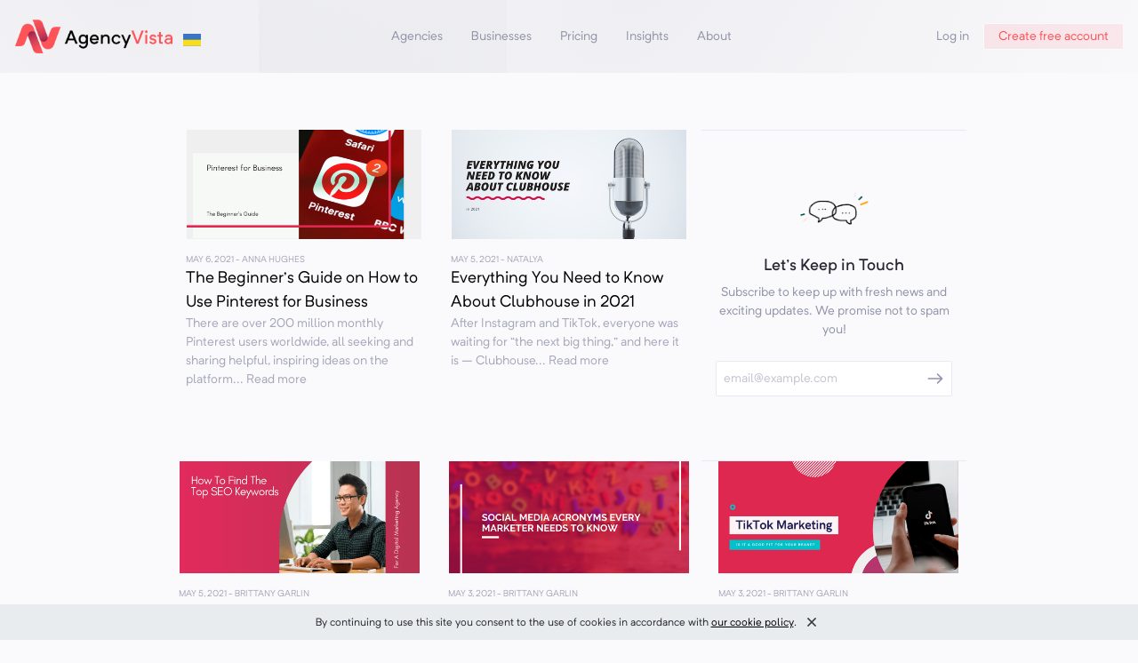

--- FILE ---
content_type: text/html
request_url: https://agencyvista.com/insights/content-marketing/13/
body_size: 40119
content:
<!DOCTYPE html><html lang="en"><head><meta charSet="utf-8"/><meta http-equiv="x-ua-compatible" content="ie=edge"/><meta name="viewport" content="width=device-width, initial-scale=1, shrink-to-fit=no"/><style data-href="/styles.828342e368589fa35da3.css" id="gatsby-global-css">*,:after,:before{box-sizing:border-box}:after,:before{text-decoration:inherit;vertical-align:inherit}html{cursor:default;line-height:1.5;-moz-tab-size:4;-o-tab-size:4;tab-size:4;-webkit-tap-highlight-color:transparent;-ms-text-size-adjust:100%;-webkit-text-size-adjust:100%;word-break:break-word}body{margin:0}h1{font-size:2em;margin:.67em 0}dl dl,dl ol,dl ul,ol dl,ol ol,ol ul,ul dl,ul ol,ul ul{margin:0}hr{height:0;overflow:visible}main{display:block}nav ol,nav ul{list-style:none;padding:0}pre{font-family:monospace,monospace;font-size:1em}a{background-color:transparent}abbr[title]{text-decoration:underline;-webkit-text-decoration:underline dotted;text-decoration:underline dotted}b,strong{font-weight:bolder}code,kbd,samp{font-family:monospace,monospace;font-size:1em}small{font-size:80%}audio,canvas,iframe,img,svg,video{vertical-align:middle}audio,video{display:inline-block}audio:not([controls]){display:none;height:0}iframe,img{border-style:none}svg:not([fill]){fill:currentColor}svg:not(:root){overflow:hidden}table{border-collapse:collapse}button,input,select{margin:0}button{overflow:visible;text-transform:none}[type=button],[type=reset],[type=submit],button{-webkit-appearance:button}fieldset{border:1px solid #a0a0a0;padding:.35em .75em .625em}input{overflow:visible}legend{color:inherit;display:table;max-width:100%;white-space:normal}progress{display:inline-block;vertical-align:baseline}select{text-transform:none}textarea{margin:0;overflow:auto;resize:vertical}[type=checkbox],[type=radio]{padding:0}[type=search]{-webkit-appearance:textfield;outline-offset:-2px}::-webkit-inner-spin-button,::-webkit-outer-spin-button{height:auto}::-webkit-input-placeholder{color:inherit;opacity:.54}::-webkit-search-decoration{-webkit-appearance:none}::-webkit-file-upload-button{-webkit-appearance:button;font:inherit}::-moz-focus-inner{border-style:none;padding:0}:-moz-focusring{outline:1px dotted ButtonText}:-moz-ui-invalid{box-shadow:none}details,dialog{display:block}dialog{background-color:#fff;border:solid;color:#000;height:-moz-fit-content;height:-webkit-fit-content;height:fit-content;left:0;margin:auto;padding:1em;position:absolute;right:0;width:-moz-fit-content;width:-webkit-fit-content;width:fit-content}dialog:not([open]){display:none}summary{display:list-item}canvas{display:inline-block}template{display:none}[tabindex],a,area,button,input,label,select,summary,textarea{touch-action:manipulation}[hidden]{display:none}[aria-busy=true]{cursor:progress}[aria-controls]{cursor:pointer}[aria-disabled=true],[disabled]{cursor:not-allowed}[aria-hidden=false][hidden]{display:initial}[aria-hidden=false][hidden]:not(:focus){clip:rect(0,0,0,0);position:absolute}@font-face{font-family:Neutrif Pro;src:url(/static/NeutrifPro-Light-eca4293928505e5100f88c5344613e96.otf) format("opentype");font-weight:200}@font-face{font-family:Neutrif Pro;src:url(/static/NeutrifPro-Regular-82e972a3c0951f25d38372e6a50c907c.otf) format("opentype");font-weight:400}@font-face{font-family:Neutrif Pro;src:url(/static/NeutrifPro-Medium-651b207b4c9e98505a7342f93082e7ca.otf) format("opentype");font-weight:500}@font-face{font-family:Neutrif Pro;src:url(/static/NeutrifPro-SemiBold-a95358962d47d39fb4eb0eff61ac7ca7.otf) format("opentype");font-weight:600}@font-face{font-family:Neutrif Pro;src:url(/static/NeutrifPro-Bold-6baa3c78e070852f36faca7b0e0e638e.otf) format("opentype");font-weight:700}:root{--reach-dialog:1}[data-reach-dialog-overlay]{background:rgba(0,0,0,.33);position:fixed;top:0;right:0;bottom:0;left:0;overflow:auto}[data-reach-dialog-content]{width:50vw;margin:10vh auto;background:#fff;padding:2rem;outline:none}.slick-slider{box-sizing:border-box;-webkit-user-select:none;-ms-user-select:none;user-select:none;-webkit-touch-callout:none;-khtml-user-select:none;touch-action:pan-y;-webkit-tap-highlight-color:transparent}.slick-list,.slick-slider{position:relative;display:block}.slick-list{overflow:hidden;margin:0;padding:0}.slick-list:focus{outline:none}.slick-list.dragging{cursor:pointer;cursor:hand}.slick-slider .slick-list,.slick-slider .slick-track{transform:translateZ(0)}.slick-track{position:relative;top:0;left:0;display:block;margin-left:auto;margin-right:auto}.slick-track:after,.slick-track:before{display:table;content:""}.slick-track:after{clear:both}.slick-loading .slick-track{visibility:hidden}.slick-slide{display:none;float:left;height:100%;min-height:1px}[dir=rtl] .slick-slide{float:right}.slick-slide img{display:block}.slick-slide.slick-loading img{display:none}.slick-slide.dragging img{pointer-events:none}.slick-initialized .slick-slide{display:block}.slick-loading .slick-slide{visibility:hidden}.slick-vertical .slick-slide{display:block;height:auto;border:1px solid transparent}.slick-arrow.slick-hidden{display:none}</style><meta name="generator" content="Gatsby 2.31.1"/><style data-styled="XSSqt  hNZddC MhjkY guJucK mRRGR ZmQrp ckiQrI ifJQuC cptZSQ kkKGPF jDxVdB cAZifJ emxTRX kyEUtz QtVNd kqEKsy iqterH dpmlqF RFeuv bTUemA dgTVfd lfbxtQ cBGpPL iPHuKQ bgFvfm dbeZKH bTwffL bvhCin gEVbdC PlXAI jYrHyp iSaCOV iHgYhm bCpErN cvicCp esrxXc hLcFOV chZSgp kmCdAT hvHIWX jyFusu gKutyo fxflrm caQdWH dIpddg jhHMvm bNqRvq gExWjH dRUGfp eCrwuc bmuNdA eMFpDe fAzTUJ UvTCi fKktFg gTrLZP ghUSrb bLNuBo cZoDOx iKrBRA eqgmuR fZzWkw dUrhZv kSZbVZ hPVvdz dlyCDK PqKEO jTtbu fWCtLX kPthsl eXwFkj gOMcfc iQmGGU fDmKXr eybBJU hWLMRd gSCley fyOAXS jGOZXl fLTNMW eSRcpW fFIGIe cQpxUd dBpgLf hbmsPl kROCjy edQarO jBvrdc hLxFPj kochUN gvCtRM fwwien dBVonf eUuQjL bzrXod gNIVYS" data-styled-version="4.4.1">
/* sc-component-id: sc-global-3761528047 */
html{font-size:14px;overflow-x:hidden;} @media (min-width:320px){html{font-size:calc(12.55px + 0.45vw);}} @media (min-width:1200px){html{font-size:18px;}} body{font-family:'Neutrif Pro',sans-serif;font-weight:400;color:#272831;background-color:#FAFAFD;min-width:320px;} body,button,input,select{font-family:'Neutrif Pro',sans-serif;} button{font-family:inherit;font-size:0.8888888888888888rem;background-color:transparent;} button{border:none;margin:0;padding:0;outline:0;cursor:pointer;} input[type='radio']{visibility:hidden;position:absolute;} input[type='radio'] + label{display:-webkit-box;display:-webkit-flex;display:-ms-flexbox;display:flex;position:relative;} input[type='radio'] + label:before{display:-webkit-box;display:-webkit-flex;display:-ms-flexbox;display:flex;height:14px;width:14px;position:absolute;top:2px;vertical-align:baseline;content:' ';border:1px solid #E9EAF1;} input[type='radio']:checked + label:before{background:#FFFFFF;border:5px solid #FD5359;} input[type='radio'] + label:before{border-radius:9999px;} a{cursor:pointer;-webkit-text-decoration:none;text-decoration:none;color:#FD5359;} .slick-initialized .slick-slide{display:inline-block !important;} .slick-slide{float:none !important;} .css-17rus17-ValueContainer{padding-left:0px !important;} .grecaptcha-badge{visibility:hidden;} .primary-text{color:#FD5359;} .giphy-embed{margin:0 auto;max-width:100%;width:100%;} .twitter-tweet{margin-left:auto;margin-right:auto;} .twitter-tweet iframe{width:100% !important;}
/* sc-component-id: Typography__H3-m7o5o7-2 */
.hLxFPj{margin:0;font-size:1.3333333333333333rem;font-weight:500;line-height:1.3;text-align:center;}.kochUN{margin:0;font-size:1.3333333333333333rem;font-weight:500;line-height:1.3;margin-top:3.5555555555555554rem;margin-bottom:1.7777777777777777rem;text-align:center;}
/* sc-component-id: Typography__H5-m7o5o7-4 */
.eSRcpW{margin:0;font-size:1rem;font-weight:500;line-height:1.3;margin-top:1.7777777777777777rem;}.fFIGIe{margin:0;font-size:1rem;font-weight:500;line-height:1.3;margin-top:0.8888888888888888rem;margin-bottom:1.7777777777777777rem;font-weight:400;text-align:center;}
/* sc-component-id: Typography__Text-m7o5o7-6 */
.eMFpDe{margin:0;font-weight:400;opacity:1;opacity:1;font-size:0.7777777777777778rem;opacity:1;}.fAzTUJ{margin:0;font-weight:400;opacity:0.8;margin-top:0.8888888888888888rem;opacity:0.8;color:#9193A9;font-size:0.5555555555555556rem;opacity:0.8;}.UvTCi{margin:0;font-weight:400;opacity:1;opacity:1;font-size:1rem;opacity:1;}.fKktFg{margin:0;font-weight:400;opacity:0.8;opacity:0.8;color:#9193A9;font-size:0.7777777777777778rem;opacity:0.8;}.gTrLZP{margin:0;font-weight:400;opacity:0.8;margin-top:0.8888888888888888rem;opacity:0.8;color:#9193A9;font-size:0.7777777777777778rem;opacity:0.8;}.ghUSrb{margin:0;font-weight:400;opacity:1;margin-top:0.4444444444444444rem;margin-bottom:0.4444444444444444rem;color:#9193A9;opacity:1;font-size:0.7777777777777778rem;opacity:1;}.bLNuBo{margin:0;font-weight:400;opacity:1;margin-top:0.4444444444444444rem;color:#FD5359;opacity:1;font-size:0.7777777777777778rem;text-align:left;opacity:1;}.cZoDOx{margin:0;font-weight:400;opacity:1;color:#FD5359;opacity:1;font-size:0.7777777777777778rem;font-weight:600;opacity:1;}.iKrBRA{margin:0;font-weight:400;opacity:1;opacity:1;font-size:0.7777777777777778rem;font-weight:500;opacity:1;}.eqgmuR{margin:0;font-weight:400;opacity:1;margin-left:0.4444444444444444rem;padding-left:0.1111111111111111rem;opacity:1;font-size:0.7777777777777778rem;opacity:1;}.fZzWkw{margin:0;font-weight:400;opacity:1;padding-right:1.7777777777777777rem;color:#272831;opacity:1;font-size:0.7777777777777778rem;opacity:1;}.dUrhZv{margin:0;font-weight:400;opacity:1;margin-top:1.7777777777777777rem;color:#9193A9;opacity:1;font-size:0.7777777777777778rem;opacity:1;}.kSZbVZ{margin:0;font-weight:400;opacity:1;margin-right:0.4444444444444444rem;opacity:1;font-size:0.7777777777777778rem;opacity:1;}.hPVvdz{margin:0;font-weight:400;opacity:1;margin-bottom:0.8888888888888888rem;color:#9193A9;opacity:1;font-size:0.7777777777777778rem;opacity:1;}.dlyCDK{margin:0;font-weight:400;opacity:1;color:#9193A9;opacity:1;font-size:0.7777777777777778rem;opacity:1;}
/* sc-component-id: LocalImage__StyledImg-sc-6sgef4-0 */
.bvhCin{object-fit:contain;width:20px;margin-left:10px;margin-top:8px;}.gEVbdC{object-fit:contain;width:16px;height:16px;}.PlXAI{object-fit:contain;}
/* sc-component-id: Link-cx0v57-0 */
.kROCjy{margin:0;font-weight:400;opacity:1;opacity:1;font-size:0.7777777777777778rem;opacity:1;display:-webkit-box;display:-webkit-flex;display:-ms-flexbox;display:flex;cursor:pointer;-webkit-text-decoration:none;text-decoration:none;color:initial;}.edQarO{margin:0;font-weight:400;opacity:1;opacity:1;font-size:0.8888888888888888rem;opacity:1;display:-webkit-box;display:-webkit-flex;display:-ms-flexbox;display:flex;cursor:pointer;-webkit-text-decoration:none;text-decoration:none;color:initial;}
/* sc-component-id: Layout__Box-sc-123tbf3-0 */
.cvicCp{position:relative;}.esrxXc{grid-column:1/3;} @media screen and (min-width:0){.esrxXc{display:none;}} @media screen and (min-width:1024px){.esrxXc{display:block;}}.hLcFOV{padding-left:0.4444444444444444rem;padding-right:0.4444444444444444rem;} @media screen and (min-width:900px){.hLcFOV{padding-left:0;padding-right:0;}} @media screen and (min-width:0){.hLcFOV{display:block;}} @media screen and (min-width:1024px){.hLcFOV{display:none;}}.kmCdAT{margin-left:-0.8888888888888888rem;margin-right:-0.8888888888888888rem;}.hvHIWX{margin-top:0.8888888888888888rem;width:100%;max-width:300px;}.jyFusu{position:absolute;right:10px;}.gKutyo{margin-bottom:1.7777777777777777rem;padding-left:0.4444444444444444rem;padding-right:0.4444444444444444rem;} @media screen and (min-width:900px){.gKutyo{padding-left:0;padding-right:0;}}.fxflrm{min-width:45px;}.caQdWH{margin-top:7.111111111111111rem;}.dIpddg{padding-bottom:1.7777777777777777rem;padding-top:3.5555555555555554rem;width:100%;background-color:#FFFFFF;max-width:1080px;} @media screen and (min-width:0){.dIpddg{padding-left:0.8888888888888888rem;padding-right:0.8888888888888888rem;}} @media screen and (min-width:768px){.dIpddg{padding-left:1.7777777777777777rem;padding-right:1.7777777777777777rem;}}.jhHMvm{margin-top:0.8888888888888888rem;margin-bottom:0.4444444444444444rem;}.bNqRvq{margin-top:3.5555555555555554rem;}.gExWjH{margin-top:3.5555555555555554rem;margin-bottom:0.8888888888888888rem;padding-left:0.8888888888888888rem;padding-right:0.8888888888888888rem;} @media screen and (min-width:900px){.gExWjH{padding-left:3.5555555555555554rem;padding-right:3.5555555555555554rem;}}.dRUGfp{max-width:200px;}@media screen and (min-width:0){.eCrwuc{margin-right:0.4444444444444444rem;}} @media screen and (min-width:768px){.eCrwuc{margin-right:0.8888888888888888rem;}}
/* sc-component-id: Layout__Flex-sc-123tbf3-1 */
.ckiQrI{display:-webkit-box;display:-webkit-flex;display:-ms-flexbox;display:flex;-webkit-align-items:center;-webkit-box-align:center;-ms-flex-align:center;align-items:center;}.ifJQuC{height:50px;display:-webkit-box;display:-webkit-flex;display:-ms-flexbox;display:flex;-webkit-align-items:center;-webkit-box-align:center;-ms-flex-align:center;align-items:center;-webkit-box-pack:center;-webkit-justify-content:center;-ms-flex-pack:center;justify-content:center;} @media screen and (min-width:0){.ifJQuC{display:none;}} @media screen and (min-width:768px){.ifJQuC{display:-webkit-box;display:-webkit-flex;display:-ms-flexbox;display:flex;}} @media screen and (min-width:0){.ifJQuC{display:none;}} @media screen and (min-width:768px){.ifJQuC{display:-webkit-box;display:-webkit-flex;display:-ms-flexbox;display:flex;}}.cptZSQ{display:-webkit-box;display:-webkit-flex;display:-ms-flexbox;display:flex;} @media screen and (min-width:0){.cptZSQ{display:-webkit-box;display:-webkit-flex;display:-ms-flexbox;display:flex;}} @media screen and (min-width:768px){.cptZSQ{display:none;}} @media screen and (min-width:0){.cptZSQ{display:-webkit-box;display:-webkit-flex;display:-ms-flexbox;display:flex;}} @media screen and (min-width:768px){.cptZSQ{display:none;}}.kkKGPF{display:-webkit-box;display:-webkit-flex;display:-ms-flexbox;display:flex;} @media screen and (min-width:0){.kkKGPF{display:none;}} @media screen and (min-width:500px){.kkKGPF{display:none;}} @media screen and (min-width:768px){.kkKGPF{display:none;}} @media screen and (min-width:0){.kkKGPF{display:none;}} @media screen and (min-width:500px){.kkKGPF{display:none;}} @media screen and (min-width:768px){.kkKGPF{display:none;}}.jDxVdB{display:-webkit-box;display:-webkit-flex;display:-ms-flexbox;display:flex;-webkit-align-items:center;-webkit-box-align:center;-ms-flex-align:center;align-items:center;-webkit-box-pack:end;-webkit-justify-content:flex-end;-ms-flex-pack:end;justify-content:flex-end;} @media screen and (min-width:0){.jDxVdB{display:none;}} @media screen and (min-width:768px){.jDxVdB{display:-webkit-box;display:-webkit-flex;display:-ms-flexbox;display:flex;}} @media screen and (min-width:0){.jDxVdB{display:none;}} @media screen and (min-width:768px){.jDxVdB{display:-webkit-box;display:-webkit-flex;display:-ms-flexbox;display:flex;}}.cAZifJ{margin-top:3.5555555555555554rem;display:-webkit-box;display:-webkit-flex;display:-ms-flexbox;display:flex;-webkit-box-pack:center;-webkit-justify-content:center;-ms-flex-pack:center;justify-content:center;-webkit-flex-direction:column;-ms-flex-direction:column;flex-direction:column;}.emxTRX{display:-webkit-box;display:-webkit-flex;display:-ms-flexbox;display:flex;-webkit-flex-direction:column;-ms-flex-direction:column;flex-direction:column;}.kyEUtz{position:relative;display:-webkit-box;display:-webkit-flex;display:-ms-flexbox;display:flex;-webkit-align-items:center;-webkit-box-align:center;-ms-flex-align:center;align-items:center;}.QtVNd{margin-bottom:0.8888888888888888rem;display:-webkit-box;display:-webkit-flex;display:-ms-flexbox;display:flex;-webkit-flex-direction:column;-ms-flex-direction:column;flex-direction:column;} @media screen and (min-width:0){.QtVNd{display:none;}} @media screen and (min-width:1024px){.QtVNd{display:block;}} @media screen and (min-width:0){.QtVNd{display:none;}} @media screen and (min-width:1024px){.QtVNd{display:block;}}.kqEKsy{margin-top:3.5555555555555554rem;display:-webkit-box;display:-webkit-flex;display:-ms-flexbox;display:flex;-webkit-box-pack:justify;-webkit-justify-content:space-between;-ms-flex-pack:justify;justify-content:space-between;}.iqterH{margin-left:auto;margin-right:auto;max-width:750px;display:-webkit-box;display:-webkit-flex;display:-ms-flexbox;display:flex;-webkit-align-items:center;-webkit-box-align:center;-ms-flex-align:center;align-items:center;-webkit-flex-direction:column;-ms-flex-direction:column;flex-direction:column;}.dpmlqF{margin-top:1.7777777777777777rem;max-width:600px;display:-webkit-box;display:-webkit-flex;display:-ms-flexbox;display:flex;-webkit-box-pack:justify;-webkit-justify-content:space-between;-ms-flex-pack:justify;justify-content:space-between;} @media screen and (min-width:0){.dpmlqF{width:auto;}} @media screen and (min-width:768px){.dpmlqF{width:100%;}} @media screen and (min-width:0){.dpmlqF{-webkit-flex-direction:column;-ms-flex-direction:column;flex-direction:column;}} @media screen and (min-width:768px){.dpmlqF{-webkit-flex-direction:row;-ms-flex-direction:row;flex-direction:row;}}.RFeuv{margin-bottom:0.8888888888888888rem;padding-bottom:0.4444444444444444rem;display:-webkit-box;display:-webkit-flex;display:-ms-flexbox;display:flex;-webkit-align-items:center;-webkit-box-align:center;-ms-flex-align:center;align-items:center;}.bTUemA{margin-top:1.7777777777777777rem;display:-webkit-box;display:-webkit-flex;display:-ms-flexbox;display:flex;-webkit-box-pack:center;-webkit-justify-content:center;-ms-flex-pack:center;justify-content:center;}.dgTVfd{margin-top:0.8888888888888888rem;display:-webkit-box;display:-webkit-flex;display:-ms-flexbox;display:flex;-webkit-flex-direction:column;-ms-flex-direction:column;flex-direction:column;} @media screen and (min-width:0){.dgTVfd{display:none;}} @media screen and (min-width:1024px){.dgTVfd{display:block;}} @media screen and (min-width:0){.dgTVfd{display:none;}} @media screen and (min-width:1024px){.dgTVfd{display:block;}}.lfbxtQ{margin-top:1.7777777777777777rem;display:-webkit-box;display:-webkit-flex;display:-ms-flexbox;display:flex;-webkit-flex-direction:column;-ms-flex-direction:column;flex-direction:column;}.cBGpPL{width:20px;height:14px;position:absolute;right:0.4444444444444444rem;display:-webkit-box;display:-webkit-flex;display:-ms-flexbox;display:flex;}.iPHuKQ{padding-top:0.4444444444444444rem;padding-bottom:0.8888888888888888rem;display:-webkit-box;display:-webkit-flex;display:-ms-flexbox;display:flex;-webkit-align-items:center;-webkit-box-align:center;-ms-flex-align:center;align-items:center;-webkit-flex-wrap:wrap;-ms-flex-wrap:wrap;flex-wrap:wrap;}.bgFvfm{padding-left:0.8888888888888888rem;padding-right:0.8888888888888888rem;display:-webkit-box;display:-webkit-flex;display:-ms-flexbox;display:flex;-webkit-align-items:center;-webkit-box-align:center;-ms-flex-align:center;align-items:center;-webkit-box-pack:justify;-webkit-justify-content:space-between;-ms-flex-pack:justify;justify-content:space-between;-webkit-flex-wrap:wrap;-ms-flex-wrap:wrap;flex-wrap:wrap;} @media screen and (min-width:900px){.bgFvfm{padding-left:3.5555555555555554rem;padding-right:3.5555555555555554rem;}}.dbeZKH{padding-top:0.8888888888888888rem;display:-webkit-box;display:-webkit-flex;display:-ms-flexbox;display:flex;-webkit-align-items:center;-webkit-box-align:center;-ms-flex-align:center;align-items:center;-webkit-flex-direction:row;-ms-flex-direction:row;flex-direction:row;}.bTwffL{padding-top:0.8888888888888888rem;display:-webkit-box;display:-webkit-flex;display:-ms-flexbox;display:flex;-webkit-align-items:center;-webkit-box-align:center;-ms-flex-align:center;align-items:center;}
/* sc-component-id: Layout__Grid-sc-123tbf3-2 */
.fWCtLX{padding-left:0.4444444444444444rem;padding-right:0.4444444444444444rem;display:grid;grid-gap:1.7777777777777777rem;grid-template-columns:1fr;} @media screen and (min-width:900px){.fWCtLX{grid-template-columns:repeat(3,1fr);}}.kPthsl{display:grid;grid-gap:1.7777777777777777rem;grid-template-columns:1fr;} @media screen and (min-width:900px){.kPthsl{grid-template-columns:repeat(2,1fr);}}.eXwFkj{display:grid;grid-gap:1.7777777777777777rem;grid-template-columns:1fr;} @media screen and (min-width:900px){.eXwFkj{grid-template-columns:repeat(3,1fr);}}.gOMcfc{margin-top:1.7777777777777777rem;padding-left:0.4444444444444444rem;padding-right:0.4444444444444444rem;display:grid;grid-gap:1.7777777777777777rem;grid-template-columns:1fr;} @media screen and (min-width:0){.gOMcfc{display:block;}} @media screen and (min-width:1024px){.gOMcfc{display:none;}} @media screen and (min-width:900px){.gOMcfc{grid-template-columns:repeat(3,1fr);}}.iQmGGU{display:grid;grid-gap:1.7777777777777777rem;grid-template-columns:1fr;} @media screen and (min-width:0){.iQmGGU{display:block;}} @media screen and (min-width:1024px){.iQmGGU{display:none;}} @media screen and (min-width:900px){.iQmGGU{grid-template-columns:repeat(3,1fr);}}.fDmKXr{display:grid;grid-gap:0.8888888888888888rem;justify-items:center;} @media screen and (min-width:0){.fDmKXr{grid-template-columns:1fr;}} @media screen and (min-width:768px){.fDmKXr{grid-template-columns:repeat(2,1fr);}} @media screen and (min-width:1024px){.fDmKXr{grid-template-columns:repeat(3,1fr);}}.eybBJU{display:grid;grid-gap:0.8888888888888888rem;grid-template-columns:auto;} @media screen and (min-width:900px){.eybBJU{grid-template-columns:2fr repeat(4,1fr);}}
/* sc-component-id: Container-k375wy-0 */
.hNZddC{width:100%;max-width:1600px;height:100%;position:relative;max-width:1600px;padding-left:0.8888888888888888rem;padding-right:0.8888888888888888rem;margin-left:auto;margin-right:auto;}.MhjkY{max-width:1200px;padding-left:0.8888888888888888rem;padding-right:0.8888888888888888rem;margin-left:auto;margin-right:auto;}
/* sc-component-id: Header__BgImg-sc-9eu2yh-0 */
.guJucK{top:0;width:100%;height:100%;pointer-events:none;object-fit:cover;z-index:-1;position:absolute;}
/* sc-component-id: Header__StyledFlex-sc-9eu2yh-4 */
.mRRGR{padding-right:0.8888888888888888rem;padding-top:0.8888888888888888rem;padding-bottom:0.8888888888888888rem;top:0;display:-webkit-box;display:-webkit-flex;display:-ms-flexbox;display:flex;-webkit-align-items:center;-webkit-box-align:center;-ms-flex-align:center;align-items:center;-webkit-box-pack:justify;-webkit-justify-content:space-between;-ms-flex-pack:justify;justify-content:space-between;position:fixed;top:0;background:#FAFAFD;width:100%;z-index:10;}
/* sc-component-id: Header__HomeLink-sc-9eu2yh-5 */
.ZmQrp{-webkit-text-decoration:none;text-decoration:none;color:#272831;margin-left:0.8888888888888888rem;} .ZmQrp:visited{color:initial;}
/* sc-component-id: Header__MenuLinkWrapper-sc-9eu2yh-6 */
.jYrHyp{display:-webkit-box;display:-webkit-flex;display:-ms-flexbox;display:flex;position:relative;height:100%;-webkit-align-items:center;-webkit-box-align:center;-ms-flex-align:center;align-items:center;} .jYrHyp div{display:none;} .jYrHyp:hover div{display:-webkit-box;display:-webkit-flex;display:-ms-flexbox;display:flex;}
/* sc-component-id: Header__StyledLink-sc-9eu2yh-7 */
.iSaCOV{margin:0;font-weight:400;opacity:1;opacity:1;font-size:0.7777777777777778rem;opacity:1;padding-top:0.4444444444444444rem;padding-bottom:0.4444444444444444rem;color:#9193A9;-webkit-text-decoration:none;text-decoration:none;font-size:0.7777777777777778rem;} @media screen and (min-width:768px){.iSaCOV{padding-left:0.4444444444444444rem;padding-right:0.4444444444444444rem;}} @media screen and (min-width:1024px){.iSaCOV{padding-left:0.8888888888888888rem;padding-right:0.8888888888888888rem;}} .iSaCOV:hover{color:#FD5359;}.iHgYhm{margin:0;font-weight:400;opacity:1;color:#272831;opacity:1;font-size:0.7777777777777778rem;opacity:1;padding-top:0.4444444444444444rem;padding-bottom:0.4444444444444444rem;color:#272831;-webkit-text-decoration:none;text-decoration:none;font-size:0.7777777777777778rem;} @media screen and (min-width:768px){.iHgYhm{padding-left:0.4444444444444444rem;padding-right:0.4444444444444444rem;}} @media screen and (min-width:1024px){.iHgYhm{padding-left:0.8888888888888888rem;padding-right:0.8888888888888888rem;}} .iHgYhm:hover{color:#FD5359;}
/* sc-component-id: Header__MenuChildrenWrapper-sc-9eu2yh-8 */
.bCpErN{display:-webkit-box;display:-webkit-flex;display:-ms-flexbox;display:flex;z-index:1;position:absolute;top:100%;-webkit-flex-direction:column;-ms-flex-direction:column;flex-direction:column;width:-webkit-max-content;width:-moz-max-content;width:max-content;min-width:210px;padding:0.2222222222222222rem 0;box-shadow:0px 4px 20px rgba(39,40,49,0.1);background-color:#FFFFFF;border:1px solid #E9EAF1;border-radius:6px;left:50%;-webkit-transform:translate(-50%);-ms-transform:translate(-50%);transform:translate(-50%);} .bCpErN::after,.bCpErN::before{content:'';pointer-events:none;position:absolute;bottom:100%;height:0;width:0;border:solid transparent;} .bCpErN::after{border-bottom-color:#FFFFFF;border-width:6px;left:calc(50% - 1px);-webkit-transform:translate(calc(-50% + 1px));-ms-transform:translate(calc(-50% + 1px));transform:translate(calc(-50% + 1px));} .bCpErN::before{border-bottom-color:#E9EAF1;border-width:7px;left:50%;-webkit-transform:translate(-50%);-ms-transform:translate(-50%);transform:translate(-50%);}
/* sc-component-id: Header__ButtonLink-sc-9eu2yh-9 */
.bmuNdA{cursor:pointer;border:none;outline:none;-webkit-align-items:center;-webkit-box-align:center;-ms-flex-align:center;align-items:center;-webkit-box-pack:center;-webkit-justify-content:center;-ms-flex-pack:center;justify-content:center;padding-left:0.8888888888888888rem;padding-right:0.8888888888888888rem;-webkit-user-select:none;-moz-user-select:none;-ms-user-select:none;user-select:none;height:1.6666666666666667rem;-webkit-transition:background-color 0.12s ease-in-out,border-color 0.12s ease-in-out,color 0.15s ease-in-out;transition:background-color 0.12s ease-in-out,border-color 0.12s ease-in-out,color 0.15s ease-in-out;background-color:rgba(253,83,89,0.1);color:#FD5359;border-radius:2px;display:-webkit-box;display:-webkit-flex;display:-ms-flexbox;display:flex;-webkit-text-decoration:none;text-decoration:none;border:1px solid #FAFAFD;} .bmuNdA:hover{background-color:#ffffff;border:1px solid rgba(253,83,89,0.1);}
/* sc-component-id: App__Wrapper-n7x19a-0 */
.XSSqt{padding-bottom:25px;}
/* sc-component-id: App__BodyWrapper-n7x19a-1 */
.PqKEO{padding-top:calc(2.7777777777777777rem + 2 * 0.8888888888888888rem + 0rem);}
/* sc-component-id: Divider-tj6c2g-0 */
.dBVonf{width:100%;height:1px;background-color:#E9EAF1;}
/* sc-component-id: Footer__Logo-sc-1xqajj9-0 */
.eUuQjL{height:auto;object-fit:contain;margin-top:-18px;}
/* sc-component-id: Footer__StyledImg-sc-1xqajj9-1 */
.bzrXod{padding-right:0.2222222222222222rem;padding-left:0.2222222222222222rem;cursor:pointer;-webkit-transition:filter 0.7s cubic-bezier(0.19,1,0.22,1);transition:filter 0.7s cubic-bezier(0.19,1,0.22,1);} .bzrXod:not(:hover){-webkit-filter:grayscale(100%);filter:grayscale(100%);}
/* sc-component-id: Footer__StyledLink-sc-1xqajj9-2 */
.gNIVYS{margin-bottom:0.8888888888888888rem;font-size:0.7777777777777778rem;-webkit-text-decoration:none;text-decoration:none;color:inherit;} .gNIVYS:hover{color:#FD5359;}
/* sc-component-id: Input__StyledInput-aoi49g-0 */
.cQpxUd{padding:0.4444444444444444rem;height:2.2222222222222223rem;border:1px solid #E9EAF1;border-radius:2px;color:#272831;font-size:0.7777777777777778rem;width:100%;padding-right:1.7777777777777777rem;} .cQpxUd:focus{outline-style:none;} .cQpxUd::-webkit-input-placeholder{color:#9193A9;font-size:0.7777777777777778rem;} .cQpxUd::-moz-placeholder{color:#9193A9;font-size:0.7777777777777778rem;} .cQpxUd:-ms-input-placeholder{color:#9193A9;font-size:0.7777777777777778rem;} .cQpxUd::placeholder{color:#9193A9;font-size:0.7777777777777778rem;}
/* sc-component-id: NewsletterSubScription__StyledFlex-ahdo9u-0 */
.fLTNMW{text-align:center;display:-webkit-box;display:-webkit-flex;display:-ms-flexbox;display:flex;-webkit-align-items:center;-webkit-box-align:center;-ms-flex-align:center;align-items:center;-webkit-flex-direction:column;-ms-flex-direction:column;flex-direction:column;padding-top:3.5555555555555554rem;padding-bottom:3.5555555555555554rem;padding-left:0.8888888888888888rem;padding-right:0.8888888888888888rem;border-top:1px solid #E9EAF1;border-bottom:1px solid #E9EAF1;}
/* sc-component-id: NewsletterSubScription__StyledImg-ahdo9u-1 */
.dBpgLf{cursor:pointer;}
/* sc-component-id: BlogItem__StyledLink-hvm6sk-0 */
.fyOAXS{display:-webkit-box;display:-webkit-flex;display:-ms-flexbox;display:flex;-webkit-flex-direction:column;-ms-flex-direction:column;flex-direction:column;max-width:100%;-webkit-text-decoration:none;text-decoration:none;color:initial;} .fyOAXS:visited{color:initial;}
/* sc-component-id: PaginationBadge__Badge-sc-13s3816-0 */
.jBvrdc{-webkit-box-pack:center;-webkit-justify-content:center;-ms-flex-pack:center;justify-content:center;min-width:30px;height:30px;outline:none;background:none;border:solid #E9EAF1;border-radius:2px;padding:0 0.4444444444444444rem;background-color:#FD5359;color:#FFFFFF;border-width:0;cursor:pointer;}
/* sc-component-id: GetStartedComponent__StyledButtonPrimary-sc-1mw7smr-0 */
.gvCtRM{cursor:pointer;border:none;outline:none;-webkit-align-items:center;-webkit-box-align:center;-ms-flex-align:center;align-items:center;-webkit-box-pack:center;-webkit-justify-content:center;-ms-flex-pack:center;justify-content:center;padding-left:0.8888888888888888rem;padding-right:0.8888888888888888rem;-webkit-user-select:none;-moz-user-select:none;-ms-user-select:none;user-select:none;height:2.2222222222222223rem;-webkit-transition:background-color 0.12s ease-in-out,border-color 0.12s ease-in-out,color 0.15s ease-in-out;transition:background-color 0.12s ease-in-out,border-color 0.12s ease-in-out,color 0.15s ease-in-out;background-color:#FD5359;color:#FFFFFF;border-radius:4px;border-radius:8px;border:1px solid #FD5359;} .gvCtRM:hover{background-color:#f25359;} .gvCtRM:hover{background-color:#FFFFFF;} .gvCtRM:hover p{color:#FD5359;}
/* sc-component-id: list__Container-sc-1solts3-0 */
.jTtbu{margin:1.7777777777777777rem auto;max-width:910px;padding-left:0.8888888888888888rem;padding-right:0.8888888888888888rem;}
/* sc-component-id: list__StyledLink-sc-1solts3-1 */
.hWLMRd{display:-webkit-box;display:-webkit-flex;display:-ms-flexbox;display:flex;-webkit-flex:1;-ms-flex:1;flex:1;-webkit-flex-direction:column;-ms-flex-direction:column;flex-direction:column;max-width:320px;-webkit-text-decoration:none;text-decoration:none;color:initial;} .hWLMRd:visited{color:initial;}
/* sc-component-id: list__StyledCategories-sc-1solts3-2 */
.fwwien{position:relative;max-width:280px;width:100%;min-height:60px;box-shadow:0px 4px 6px rgba(39,40,49,0.1);background-color:#FFFFFF;border:1px solid #E9EAF1;border-radius:6px;display:-webkit-box;display:-webkit-flex;display:-ms-flexbox;display:flex;-webkit-align-items:center;-webkit-box-align:center;-ms-flex-align:center;align-items:center;padding:0 0.8888888888888888rem;} .fwwien:hover{box-shadow:rgba(39,40,49,0.1) 0px 4px 20px;}
/* sc-component-id: list__ButtonPag-sc-1solts3-3 */
.hbmsPl{-webkit-user-select:none;-moz-user-select:none;-ms-user-select:none;user-select:none;display:-webkit-box;display:-webkit-flex;display:-ms-flexbox;display:flex;-webkit-box-pack:center;-webkit-justify-content:center;-ms-flex-pack:center;justify-content:center;-webkit-align-items:center;-webkit-box-align:center;-ms-flex-align:center;align-items:center;min-width:30px;height:30px;outline:none;background:#FD5359;border:solid #E9EAF1;background-color:#FFFFFF;color:#272831;border-width:1px;padding:0 0.4444444444444444rem;}
/* sc-component-id: list__StyledImg-sc-1solts3-4 */
.gSCley{object-fit:contain;max-height:200px;width:100%;} .gSCley > picture > img{object-fit:contain !important;}
/* sc-component-id: BlogItem__StyledImg-hvm6sk-1 */
.jGOZXl{object-fit:contain;max-height:200px;min-height:150px;} .jGOZXl > picture > img{object-fit:contain !important;}</style><title data-react-helmet="true">Insights | Content Marketing | Agency Vista</title><link data-react-helmet="true" rel="icon" type="image/png" sizes="16x16" href="[data-uri]"/><link data-react-helmet="true" rel="icon" type="image/png" sizes="32x32" href="[data-uri]"/><link data-react-helmet="true" rel="shortcut icon" type="image/png" href="[data-uri]"/><meta data-react-helmet="true" property="canonical" content="https://agencyvista.com/insights/content-marketing//13"/><meta data-react-helmet="true" name="author"/><meta data-react-helmet="true" name="description" content="Get how-to marketing advice for your content strategy, including brand content as well as B2C and B2B content marketing samples, case studies."/><meta data-react-helmet="true" property="og:title" content="Insights | Content Marketing | Agency Vista"/><meta data-react-helmet="true" property="og:description" content="Get how-to marketing advice for your content strategy, including brand content as well as B2C and B2B content marketing samples, case studies."/><meta data-react-helmet="true" property="og:type" content="website"/><meta data-react-helmet="true" property="og:image" content="https://agencyvista.com/img/logo_inverted.png"/><meta data-react-helmet="true" property="og:image:alt" content="Insights | Content Marketing | Agency Vista"/><meta data-react-helmet="true" property="og:url" content="https://agencyvista.com/insights/content-marketing//13"/><meta data-react-helmet="true" name="twitter:card" content="summary_large_image"/><meta data-react-helmet="true" property="fb:app_id" content="2353633811554118"/><meta data-react-helmet="true" name="twitter:creator" content="@agencyvista"/><meta data-react-helmet="true" name="twitter:title" content="Insights | Content Marketing | Agency Vista"/><meta data-react-helmet="true" name="twitter:description" content="Get how-to marketing advice for your content strategy, including brand content as well as B2C and B2B content marketing samples, case studies."/><meta data-react-helmet="true" name="twitter:image" content="https://agencyvista.com/img/logo_inverted.png"/><script data-react-helmet="true" async="" src="https://www.instagram.com/embed.js"></script><link rel="icon" href="/favicon-32x32.png?v=d59111852e62a4ac06855e46ee2888e6" type="image/png"/><link rel="manifest" href="/manifest.webmanifest" crossorigin="anonymous"/><link rel="apple-touch-icon" sizes="48x48" href="/icons/icon-48x48.png?v=d59111852e62a4ac06855e46ee2888e6"/><link rel="apple-touch-icon" sizes="72x72" href="/icons/icon-72x72.png?v=d59111852e62a4ac06855e46ee2888e6"/><link rel="apple-touch-icon" sizes="96x96" href="/icons/icon-96x96.png?v=d59111852e62a4ac06855e46ee2888e6"/><link rel="apple-touch-icon" sizes="144x144" href="/icons/icon-144x144.png?v=d59111852e62a4ac06855e46ee2888e6"/><link rel="apple-touch-icon" sizes="192x192" href="/icons/icon-192x192.png?v=d59111852e62a4ac06855e46ee2888e6"/><link rel="apple-touch-icon" sizes="256x256" href="/icons/icon-256x256.png?v=d59111852e62a4ac06855e46ee2888e6"/><link rel="apple-touch-icon" sizes="384x384" href="/icons/icon-384x384.png?v=d59111852e62a4ac06855e46ee2888e6"/><link rel="apple-touch-icon" sizes="512x512" href="/icons/icon-512x512.png?v=d59111852e62a4ac06855e46ee2888e6"/><script>window.dataLayer = window.dataLayer || [];window.dataLayer.push({"platform":"gatsby"}); (function(w,d,s,l,i){w[l]=w[l]||[];w[l].push({'gtm.start': new Date().getTime(),event:'gtm.js'});var f=d.getElementsByTagName(s)[0], j=d.createElement(s),dl=l!='dataLayer'?'&l='+l:'';j.async=true;j.src= 'https://www.googletagmanager.com/gtm.js?id='+i+dl+'';f.parentNode.insertBefore(j,f); })(window,document,'script','dataLayer', 'GTM-WK6PZJR');</script><link rel="sitemap" type="application/xml" href="/sitemap.xml"/><link rel="alternate" type="application/rss+xml" title="Agency Vista fresh news and exciting updates" href="/rss.xml"/><link as="script" rel="preload" href="/webpack-runtime-e87b108b754a959b7c44.js"/><link as="script" rel="preload" href="/framework-f7b32fa338c288ab4cac.js"/><link as="script" rel="preload" href="/app-034b4f0c0376c4d3e57b.js"/><link as="script" rel="preload" href="/styles-e9d24b1846c7d6eb9685.js"/><link as="script" rel="preload" href="/91b282da0ab9dfc9813c45a7476104bc50e19085-3573248551dd40360a46.js"/><link as="script" rel="preload" href="/110e24d86c5447f2bd1241e35ed23c63edc51769-f0df292f94e0581342f4.js"/><link as="script" rel="preload" href="/349634f9ce78e224cb47a7fb0ce4d35738dfc138-6d16e6e664af38e449a7.js"/><link as="script" rel="preload" href="/cdb95571b430dd20384bf27872b61f01c4d44675-77bbe37aaba2d48742d0.js"/><link as="script" rel="preload" href="/129c2acb69c40b546d5e5595dd26cd28c389e685-7396481f4486bbd1ccca.js"/><link as="script" rel="preload" href="/component---src-templates-list-js-28df358f944b547b281f.js"/><link as="fetch" rel="preload" href="/page-data/insights/content-marketing/13/page-data.json" crossorigin="anonymous"/><link as="fetch" rel="preload" href="/page-data/sq/d/1892960670.json" crossorigin="anonymous"/><link as="fetch" rel="preload" href="/page-data/sq/d/3998407341.json" crossorigin="anonymous"/><link as="fetch" rel="preload" href="/page-data/sq/d/63159454.json" crossorigin="anonymous"/><link as="fetch" rel="preload" href="/page-data/app-data.json" crossorigin="anonymous"/></head><body><noscript><iframe src="https://www.googletagmanager.com/ns.html?id=GTM-WK6PZJR" height="0" width="0" style="display: none; visibility: hidden" aria-hidden="true"></iframe></noscript><div id="___gatsby"><div style="outline:none" tabindex="-1" id="gatsby-focus-wrapper"><div class="App__Wrapper-n7x19a-0 XSSqt"><script type="application/ld+json">[{"@context":"https://schema.org","@type":"Organization","name":"Agency Vista","legalName":"Agency Vista LLC","url":"https://agencyvista.com/","logo":"https://agencyvista.com/img/logo_inverted.png","foundingDate":"2019","alternateName":"AgencyVista","sameAs":["https://facebook.com/AgencyVistaOfficial","https://twitter.com/AgencyVista","https://linkedin.com/company/agencyvista","https://instagram.com/AgencyVistaOfficial"],"contactPoint":{"@type":"ContactPoint","contactType":"Customer Support","email":"yourfriends@agencyvista.com"}}]</script><div width="100%" height="100%" class="Layout__Box-sc-123tbf3-0 Container-k375wy-0 hNZddC"><img src="[data-uri]" class="Header__BgImg-sc-9eu2yh-0 guJucK"/></div><div class="Layout__Box-sc-123tbf3-0 Layout__Flex-sc-123tbf3-1 Header__StyledFlex-sc-9eu2yh-4 mRRGR"><img src="[data-uri]" class="Header__BgImg-sc-9eu2yh-0 guJucK"/><a href="/" class="Header__HomeLink-sc-9eu2yh-5 ZmQrp"><div class="Layout__Box-sc-123tbf3-0 Layout__Flex-sc-123tbf3-1 ckiQrI"><img src="/static/logo_big-3bdcfc1ef212746bb4b68321028c05a6.png" width="180px" alt="Agency Vista"/><img src="[data-uri]" alt="Vista Social" width="20px" class="LocalImage__StyledImg-sc-6sgef4-0 bvhCin"/></div></a><div display="[object Object]" height="50px" class="Layout__Box-sc-123tbf3-0 Layout__Flex-sc-123tbf3-1 ifJQuC"><div class="Layout__Box-sc-123tbf3-0 Layout__Flex-sc-123tbf3-1 Header__MenuLinkWrapper-sc-9eu2yh-6 jYrHyp"><a href="/agencies/" font-size="s" opacity="1" class="Typography__Text-m7o5o7-6 Header__StyledLink-sc-9eu2yh-7 iSaCOV">Agencies</a></div><div class="Layout__Box-sc-123tbf3-0 Layout__Flex-sc-123tbf3-1 Header__MenuLinkWrapper-sc-9eu2yh-6 jYrHyp"><a href="/businesses/" font-size="s" opacity="1" class="Typography__Text-m7o5o7-6 Header__StyledLink-sc-9eu2yh-7 iSaCOV">Businesses</a></div><div class="Layout__Box-sc-123tbf3-0 Layout__Flex-sc-123tbf3-1 Header__MenuLinkWrapper-sc-9eu2yh-6 jYrHyp"><a href="/pricing" font-size="s" opacity="1" class="Typography__Text-m7o5o7-6 Header__StyledLink-sc-9eu2yh-7 iSaCOV">Pricing</a></div><div class="Layout__Box-sc-123tbf3-0 Layout__Flex-sc-123tbf3-1 Header__MenuLinkWrapper-sc-9eu2yh-6 jYrHyp"><a href="/insights/" font-size="s" opacity="1" class="Typography__Text-m7o5o7-6 Header__StyledLink-sc-9eu2yh-7 iSaCOV">Insights</a><div class="Layout__Box-sc-123tbf3-0 Layout__Flex-sc-123tbf3-1 Header__MenuChildrenWrapper-sc-9eu2yh-8 bCpErN"><a href="/insights/case-studies" color="#272831" font-size="s" opacity="1" class="Typography__Text-m7o5o7-6 Header__StyledLink-sc-9eu2yh-7 iHgYhm">Case Studies</a><a href="/insights/company-news" color="#272831" font-size="s" opacity="1" class="Typography__Text-m7o5o7-6 Header__StyledLink-sc-9eu2yh-7 iHgYhm">Company News</a><a href="/insights/content-marketing" color="#272831" font-size="s" opacity="1" class="Typography__Text-m7o5o7-6 Header__StyledLink-sc-9eu2yh-7 iHgYhm">Content Marketing</a><a href="/insights/customer-retention" color="#272831" font-size="s" opacity="1" class="Typography__Text-m7o5o7-6 Header__StyledLink-sc-9eu2yh-7 iHgYhm">Customer Retention</a><a href="/insights/digital-marketing" color="#272831" font-size="s" opacity="1" class="Typography__Text-m7o5o7-6 Header__StyledLink-sc-9eu2yh-7 iHgYhm">Digital Marketing</a><a href="/insights/feature-friday" color="#272831" font-size="s" opacity="1" class="Typography__Text-m7o5o7-6 Header__StyledLink-sc-9eu2yh-7 iHgYhm">Feature Friday</a><a href="/insights/infographic" color="#272831" font-size="s" opacity="1" class="Typography__Text-m7o5o7-6 Header__StyledLink-sc-9eu2yh-7 iHgYhm">Infographic</a><a href="/insights/productivity" color="#272831" font-size="s" opacity="1" class="Typography__Text-m7o5o7-6 Header__StyledLink-sc-9eu2yh-7 iHgYhm">Productivity</a><a href="/insights/recommendations" color="#272831" font-size="s" opacity="1" class="Typography__Text-m7o5o7-6 Header__StyledLink-sc-9eu2yh-7 iHgYhm">Recommendations</a><a href="/insights/reports" color="#272831" font-size="s" opacity="1" class="Typography__Text-m7o5o7-6 Header__StyledLink-sc-9eu2yh-7 iHgYhm">Reports</a><a href="/insights/sales" color="#272831" font-size="s" opacity="1" class="Typography__Text-m7o5o7-6 Header__StyledLink-sc-9eu2yh-7 iHgYhm">Sales</a><a href="/insights/seo" color="#272831" font-size="s" opacity="1" class="Typography__Text-m7o5o7-6 Header__StyledLink-sc-9eu2yh-7 iHgYhm">SEO</a></div></div><div class="Layout__Box-sc-123tbf3-0 Layout__Flex-sc-123tbf3-1 Header__MenuLinkWrapper-sc-9eu2yh-6 jYrHyp"><a href="/about/" font-size="s" opacity="1" class="Typography__Text-m7o5o7-6 Header__StyledLink-sc-9eu2yh-7 iSaCOV">About</a></div></div><div display="[object Object]" class="Layout__Box-sc-123tbf3-0 Layout__Flex-sc-123tbf3-1 cptZSQ"><div class="Layout__Box-sc-123tbf3-0 cvicCp"><button type="button"><img src="[data-uri]" width="28" alt="Menu"/></button></div></div><div display="[object Object]" class="Layout__Box-sc-123tbf3-0 Layout__Flex-sc-123tbf3-1 kkKGPF"><div class="Layout__Box-sc-123tbf3-0 cvicCp"><button type="button"><img src="[data-uri]" width="28" alt="Menu"/></button></div></div><div display="[object Object]" class="Layout__Box-sc-123tbf3-0 Layout__Flex-sc-123tbf3-1 jDxVdB"><a href="/login" font-size="s" opacity="1" class="Typography__Text-m7o5o7-6 Header__StyledLink-sc-9eu2yh-7 iSaCOV">Log in</a><a href="/signup" font-size="m" class="Button__ButtonBase-sc-1t76fnu-0 Button__Secondary-sc-1t76fnu-3 Header__ButtonLink-sc-9eu2yh-9 bmuNdA"><p font-size="s" opacity="1" class="Typography__Text-m7o5o7-6 eMFpDe">Create free account</p></a></div></div><div class="App__BodyWrapper-n7x19a-1 PqKEO"><script type="application/ld+json">[{"@context":"https://schema.org","@type":"Organization","name":"Agency Vista","legalName":"Agency Vista LLC","url":"https://agencyvista.com/","logo":"https://agencyvista.com/img/logo_inverted.png","foundingDate":"2019","alternateName":"AgencyVista","sameAs":["https://facebook.com/AgencyVistaOfficial","https://twitter.com/AgencyVista","https://linkedin.com/company/agencyvista","https://instagram.com/AgencyVistaOfficial"],"contactPoint":{"@type":"ContactPoint","contactType":"Customer Support","email":"yourfriends@agencyvista.com"}}]</script><div class="list__Container-sc-1solts3-0 jTtbu"><div class="Layout__Box-sc-123tbf3-0 Layout__Flex-sc-123tbf3-1 cAZifJ"><div class="Layout__Box-sc-123tbf3-0 Layout__Grid-sc-123tbf3-2 fWCtLX"><div display="[object Object]" class="Layout__Box-sc-123tbf3-0 esrxXc"><div class="Layout__Box-sc-123tbf3-0 Layout__Flex-sc-123tbf3-1 emxTRX"><div class="Layout__Box-sc-123tbf3-0 Layout__Grid-sc-123tbf3-2 kPthsl"><a href="/insights/the-beginners-guide-on-how-to-use-pinterest-for-business/" class="list__StyledLink-sc-1solts3-1 hWLMRd"><div class="list__StyledImg-sc-1solts3-4 gSCley gatsby-image-wrapper" style="position:relative;overflow:hidden"><div aria-hidden="true" style="width:100%;padding-bottom:46.4%"></div><img aria-hidden="true" src="[data-uri]" alt="AgencyVista_Blog_the-beginners-guide-on-how-to-use-pinterest-for-business" style="position:absolute;top:0;left:0;width:100%;height:100%;object-fit:cover;object-position:center;opacity:1;transition-delay:500ms"/><noscript><picture><source srcset="/static/c44677c8a9c432e3345315b91c920eb5/c39b7/AgencyVista_Blog_the-beginners-guide-on-how-to-use-pinterest-for-business.png 125w,
/static/c44677c8a9c432e3345315b91c920eb5/a7dc8/AgencyVista_Blog_the-beginners-guide-on-how-to-use-pinterest-for-business.png 250w,
/static/c44677c8a9c432e3345315b91c920eb5/bb15e/AgencyVista_Blog_the-beginners-guide-on-how-to-use-pinterest-for-business.png 500w,
/static/c44677c8a9c432e3345315b91c920eb5/54539/AgencyVista_Blog_the-beginners-guide-on-how-to-use-pinterest-for-business.png 750w,
/static/c44677c8a9c432e3345315b91c920eb5/e04ce/AgencyVista_Blog_the-beginners-guide-on-how-to-use-pinterest-for-business.png 1000w,
/static/c44677c8a9c432e3345315b91c920eb5/f4d21/AgencyVista_Blog_the-beginners-guide-on-how-to-use-pinterest-for-business.png 1383w" sizes="(max-width: 500px) 100vw, 500px" /><img loading="lazy" sizes="(max-width: 500px) 100vw, 500px" srcset="/static/c44677c8a9c432e3345315b91c920eb5/c39b7/AgencyVista_Blog_the-beginners-guide-on-how-to-use-pinterest-for-business.png 125w,
/static/c44677c8a9c432e3345315b91c920eb5/a7dc8/AgencyVista_Blog_the-beginners-guide-on-how-to-use-pinterest-for-business.png 250w,
/static/c44677c8a9c432e3345315b91c920eb5/bb15e/AgencyVista_Blog_the-beginners-guide-on-how-to-use-pinterest-for-business.png 500w,
/static/c44677c8a9c432e3345315b91c920eb5/54539/AgencyVista_Blog_the-beginners-guide-on-how-to-use-pinterest-for-business.png 750w,
/static/c44677c8a9c432e3345315b91c920eb5/e04ce/AgencyVista_Blog_the-beginners-guide-on-how-to-use-pinterest-for-business.png 1000w,
/static/c44677c8a9c432e3345315b91c920eb5/f4d21/AgencyVista_Blog_the-beginners-guide-on-how-to-use-pinterest-for-business.png 1383w" src="/static/c44677c8a9c432e3345315b91c920eb5/bb15e/AgencyVista_Blog_the-beginners-guide-on-how-to-use-pinterest-for-business.png" alt="AgencyVista_Blog_the-beginners-guide-on-how-to-use-pinterest-for-business" style="position:absolute;top:0;left:0;opacity:1;width:100%;height:100%;object-fit:cover;object-position:center"/></picture></noscript></div></a><a href="/insights/everything-you-need-to-know-about-clubhouse-in-2021/" class="list__StyledLink-sc-1solts3-1 hWLMRd"><div class="list__StyledImg-sc-1solts3-4 gSCley gatsby-image-wrapper" style="position:relative;overflow:hidden"><div aria-hidden="true" style="width:100%;padding-bottom:46.4%"></div><img aria-hidden="true" src="[data-uri]" alt="AgencyVista_Blog_everything-you-need-to-know-about-clubhouse-in-2021" style="position:absolute;top:0;left:0;width:100%;height:100%;object-fit:cover;object-position:center;opacity:1;transition-delay:500ms"/><noscript><picture><source srcset="/static/0c548da18062891ce7b4e2f8d8b45ac8/c39b7/AgencyVista_Blog_everything-you-need-to-know-about-clubhouse-in-2021.png 125w,
/static/0c548da18062891ce7b4e2f8d8b45ac8/a7dc8/AgencyVista_Blog_everything-you-need-to-know-about-clubhouse-in-2021.png 250w,
/static/0c548da18062891ce7b4e2f8d8b45ac8/bb15e/AgencyVista_Blog_everything-you-need-to-know-about-clubhouse-in-2021.png 500w,
/static/0c548da18062891ce7b4e2f8d8b45ac8/54539/AgencyVista_Blog_everything-you-need-to-know-about-clubhouse-in-2021.png 750w,
/static/0c548da18062891ce7b4e2f8d8b45ac8/e04ce/AgencyVista_Blog_everything-you-need-to-know-about-clubhouse-in-2021.png 1000w,
/static/0c548da18062891ce7b4e2f8d8b45ac8/f4d21/AgencyVista_Blog_everything-you-need-to-know-about-clubhouse-in-2021.png 1383w" sizes="(max-width: 500px) 100vw, 500px" /><img loading="lazy" sizes="(max-width: 500px) 100vw, 500px" srcset="/static/0c548da18062891ce7b4e2f8d8b45ac8/c39b7/AgencyVista_Blog_everything-you-need-to-know-about-clubhouse-in-2021.png 125w,
/static/0c548da18062891ce7b4e2f8d8b45ac8/a7dc8/AgencyVista_Blog_everything-you-need-to-know-about-clubhouse-in-2021.png 250w,
/static/0c548da18062891ce7b4e2f8d8b45ac8/bb15e/AgencyVista_Blog_everything-you-need-to-know-about-clubhouse-in-2021.png 500w,
/static/0c548da18062891ce7b4e2f8d8b45ac8/54539/AgencyVista_Blog_everything-you-need-to-know-about-clubhouse-in-2021.png 750w,
/static/0c548da18062891ce7b4e2f8d8b45ac8/e04ce/AgencyVista_Blog_everything-you-need-to-know-about-clubhouse-in-2021.png 1000w,
/static/0c548da18062891ce7b4e2f8d8b45ac8/f4d21/AgencyVista_Blog_everything-you-need-to-know-about-clubhouse-in-2021.png 1383w" src="/static/0c548da18062891ce7b4e2f8d8b45ac8/bb15e/AgencyVista_Blog_everything-you-need-to-know-about-clubhouse-in-2021.png" alt="AgencyVista_Blog_everything-you-need-to-know-about-clubhouse-in-2021" style="position:absolute;top:0;left:0;opacity:1;width:100%;height:100%;object-fit:cover;object-position:center"/></picture></noscript></div></a></div><div class="Layout__Box-sc-123tbf3-0 Layout__Grid-sc-123tbf3-2 kPthsl"><a href="/insights/the-beginners-guide-on-how-to-use-pinterest-for-business/" class="list__StyledLink-sc-1solts3-1 hWLMRd"><p opacity="0.8" font-size="xxs" color="secondaryText" class="Typography__Text-m7o5o7-6 fAzTUJ">MAY 6, 2021<!-- --> <!-- -->- ANNA HUGHES</p></a><a href="/insights/everything-you-need-to-know-about-clubhouse-in-2021/" class="list__StyledLink-sc-1solts3-1 hWLMRd"><p opacity="0.8" font-size="xxs" color="secondaryText" class="Typography__Text-m7o5o7-6 fAzTUJ">MAY 5, 2021<!-- --> <!-- -->- NATALYA</p></a></div><div class="Layout__Box-sc-123tbf3-0 Layout__Grid-sc-123tbf3-2 kPthsl"><a href="/insights/the-beginners-guide-on-how-to-use-pinterest-for-business/" class="list__StyledLink-sc-1solts3-1 hWLMRd"><p font-size="l" opacity="1" class="Typography__Text-m7o5o7-6 UvTCi">The Beginner’s Guide on How to Use Pinterest for Business</p></a><a href="/insights/everything-you-need-to-know-about-clubhouse-in-2021/" class="list__StyledLink-sc-1solts3-1 hWLMRd"><p font-size="l" opacity="1" class="Typography__Text-m7o5o7-6 UvTCi">Everything You Need to Know About Clubhouse in 2021</p></a></div><div class="Layout__Box-sc-123tbf3-0 Layout__Grid-sc-123tbf3-2 kPthsl"><a href="/insights/the-beginners-guide-on-how-to-use-pinterest-for-business/" class="list__StyledLink-sc-1solts3-1 hWLMRd"><p opacity="0.8" color="secondaryText" font-size="s" class="Typography__Text-m7o5o7-6 fKktFg">There are over 200 million monthly Pinterest users worldwide, all seeking and sharing helpful, inspiring ideas on the platform... Read more</p></a><a href="/insights/everything-you-need-to-know-about-clubhouse-in-2021/" class="list__StyledLink-sc-1solts3-1 hWLMRd"><p opacity="0.8" color="secondaryText" font-size="s" class="Typography__Text-m7o5o7-6 fKktFg">After Instagram and TikTok, everyone was waiting for “the next big thing,” and here it is – Clubhouse... Read more</p></a></div></div></div><div display="[object Object]" class="Layout__Box-sc-123tbf3-0 hLcFOV"><a href="/insights/the-beginners-guide-on-how-to-use-pinterest-for-business/" class="BlogItem__StyledLink-hvm6sk-0 fyOAXS"><div class="BlogItem__StyledImg-hvm6sk-1 jGOZXl gatsby-image-wrapper" style="position:relative;overflow:hidden"><div aria-hidden="true" style="width:100%;padding-bottom:46.4%"></div><img aria-hidden="true" src="[data-uri]" alt="AgencyVista_Blog_the-beginners-guide-on-how-to-use-pinterest-for-business" style="position:absolute;top:0;left:0;width:100%;height:100%;object-fit:cover;object-position:center;opacity:1;transition-delay:500ms"/><noscript><picture><source srcset="/static/c44677c8a9c432e3345315b91c920eb5/c39b7/AgencyVista_Blog_the-beginners-guide-on-how-to-use-pinterest-for-business.png 125w,
/static/c44677c8a9c432e3345315b91c920eb5/a7dc8/AgencyVista_Blog_the-beginners-guide-on-how-to-use-pinterest-for-business.png 250w,
/static/c44677c8a9c432e3345315b91c920eb5/bb15e/AgencyVista_Blog_the-beginners-guide-on-how-to-use-pinterest-for-business.png 500w,
/static/c44677c8a9c432e3345315b91c920eb5/54539/AgencyVista_Blog_the-beginners-guide-on-how-to-use-pinterest-for-business.png 750w,
/static/c44677c8a9c432e3345315b91c920eb5/e04ce/AgencyVista_Blog_the-beginners-guide-on-how-to-use-pinterest-for-business.png 1000w,
/static/c44677c8a9c432e3345315b91c920eb5/f4d21/AgencyVista_Blog_the-beginners-guide-on-how-to-use-pinterest-for-business.png 1383w" sizes="(max-width: 500px) 100vw, 500px" /><img loading="lazy" sizes="(max-width: 500px) 100vw, 500px" srcset="/static/c44677c8a9c432e3345315b91c920eb5/c39b7/AgencyVista_Blog_the-beginners-guide-on-how-to-use-pinterest-for-business.png 125w,
/static/c44677c8a9c432e3345315b91c920eb5/a7dc8/AgencyVista_Blog_the-beginners-guide-on-how-to-use-pinterest-for-business.png 250w,
/static/c44677c8a9c432e3345315b91c920eb5/bb15e/AgencyVista_Blog_the-beginners-guide-on-how-to-use-pinterest-for-business.png 500w,
/static/c44677c8a9c432e3345315b91c920eb5/54539/AgencyVista_Blog_the-beginners-guide-on-how-to-use-pinterest-for-business.png 750w,
/static/c44677c8a9c432e3345315b91c920eb5/e04ce/AgencyVista_Blog_the-beginners-guide-on-how-to-use-pinterest-for-business.png 1000w,
/static/c44677c8a9c432e3345315b91c920eb5/f4d21/AgencyVista_Blog_the-beginners-guide-on-how-to-use-pinterest-for-business.png 1383w" src="/static/c44677c8a9c432e3345315b91c920eb5/bb15e/AgencyVista_Blog_the-beginners-guide-on-how-to-use-pinterest-for-business.png" alt="AgencyVista_Blog_the-beginners-guide-on-how-to-use-pinterest-for-business" style="position:absolute;top:0;left:0;opacity:1;width:100%;height:100%;object-fit:cover;object-position:center"/></picture></noscript></div><p opacity="0.8" font-size="xxs" color="secondaryText" class="Typography__Text-m7o5o7-6 fAzTUJ">MAY 6, 2021<!-- --> <!-- -->- ANNA HUGHES</p><div class="Layout__Box-sc-123tbf3-0 chZSgp"><p font-size="l" opacity="1" class="Typography__Text-m7o5o7-6 UvTCi">The Beginner’s Guide on How to Use Pinterest for Business</p></div><p opacity="0.8" color="secondaryText" font-size="s" class="Typography__Text-m7o5o7-6 gTrLZP">There are over 200 million monthly Pinterest users worldwide, all seeking and sharing helpful, inspiring ideas on the platform... Read more</p></a></div><div display="[object Object]" class="Layout__Box-sc-123tbf3-0 hLcFOV"><a href="/insights/everything-you-need-to-know-about-clubhouse-in-2021/" class="BlogItem__StyledLink-hvm6sk-0 fyOAXS"><div class="BlogItem__StyledImg-hvm6sk-1 jGOZXl gatsby-image-wrapper" style="position:relative;overflow:hidden"><div aria-hidden="true" style="width:100%;padding-bottom:46.4%"></div><img aria-hidden="true" src="[data-uri]" alt="AgencyVista_Blog_everything-you-need-to-know-about-clubhouse-in-2021" style="position:absolute;top:0;left:0;width:100%;height:100%;object-fit:cover;object-position:center;opacity:1;transition-delay:500ms"/><noscript><picture><source srcset="/static/0c548da18062891ce7b4e2f8d8b45ac8/c39b7/AgencyVista_Blog_everything-you-need-to-know-about-clubhouse-in-2021.png 125w,
/static/0c548da18062891ce7b4e2f8d8b45ac8/a7dc8/AgencyVista_Blog_everything-you-need-to-know-about-clubhouse-in-2021.png 250w,
/static/0c548da18062891ce7b4e2f8d8b45ac8/bb15e/AgencyVista_Blog_everything-you-need-to-know-about-clubhouse-in-2021.png 500w,
/static/0c548da18062891ce7b4e2f8d8b45ac8/54539/AgencyVista_Blog_everything-you-need-to-know-about-clubhouse-in-2021.png 750w,
/static/0c548da18062891ce7b4e2f8d8b45ac8/e04ce/AgencyVista_Blog_everything-you-need-to-know-about-clubhouse-in-2021.png 1000w,
/static/0c548da18062891ce7b4e2f8d8b45ac8/f4d21/AgencyVista_Blog_everything-you-need-to-know-about-clubhouse-in-2021.png 1383w" sizes="(max-width: 500px) 100vw, 500px" /><img loading="lazy" sizes="(max-width: 500px) 100vw, 500px" srcset="/static/0c548da18062891ce7b4e2f8d8b45ac8/c39b7/AgencyVista_Blog_everything-you-need-to-know-about-clubhouse-in-2021.png 125w,
/static/0c548da18062891ce7b4e2f8d8b45ac8/a7dc8/AgencyVista_Blog_everything-you-need-to-know-about-clubhouse-in-2021.png 250w,
/static/0c548da18062891ce7b4e2f8d8b45ac8/bb15e/AgencyVista_Blog_everything-you-need-to-know-about-clubhouse-in-2021.png 500w,
/static/0c548da18062891ce7b4e2f8d8b45ac8/54539/AgencyVista_Blog_everything-you-need-to-know-about-clubhouse-in-2021.png 750w,
/static/0c548da18062891ce7b4e2f8d8b45ac8/e04ce/AgencyVista_Blog_everything-you-need-to-know-about-clubhouse-in-2021.png 1000w,
/static/0c548da18062891ce7b4e2f8d8b45ac8/f4d21/AgencyVista_Blog_everything-you-need-to-know-about-clubhouse-in-2021.png 1383w" src="/static/0c548da18062891ce7b4e2f8d8b45ac8/bb15e/AgencyVista_Blog_everything-you-need-to-know-about-clubhouse-in-2021.png" alt="AgencyVista_Blog_everything-you-need-to-know-about-clubhouse-in-2021" style="position:absolute;top:0;left:0;opacity:1;width:100%;height:100%;object-fit:cover;object-position:center"/></picture></noscript></div><p opacity="0.8" font-size="xxs" color="secondaryText" class="Typography__Text-m7o5o7-6 fAzTUJ">MAY 5, 2021<!-- --> <!-- -->- NATALYA</p><div class="Layout__Box-sc-123tbf3-0 chZSgp"><p font-size="l" opacity="1" class="Typography__Text-m7o5o7-6 UvTCi">Everything You Need to Know About Clubhouse in 2021</p></div><p opacity="0.8" color="secondaryText" font-size="s" class="Typography__Text-m7o5o7-6 gTrLZP">After Instagram and TikTok, everyone was waiting for “the next big thing,” and here it is – Clubhouse... Read more</p></a></div><div class="Layout__Box-sc-123tbf3-0 kmCdAT"><div class="Layout__Box-sc-123tbf3-0 Layout__Flex-sc-123tbf3-1 NewsletterSubScription__StyledFlex-ahdo9u-0 fLTNMW"><img width="79px" src="/static/chatbubbles-48db41db4140f72dd49ae8634e10c39a.png" alt="Let&#x27;s keep in touch"/><h5 class="Typography__H5-m7o5o7-4 eSRcpW">Let&#x27;s Keep in Touch</h5><p color="secondaryText" font-size="s" opacity="1" class="Typography__Text-m7o5o7-6 ghUSrb">Subscribe to keep up with fresh news and exciting updates. We promise not to spam you!</p><div width="100%" class="Layout__Box-sc-123tbf3-0 hvHIWX"><form><div class="Layout__Box-sc-123tbf3-0 Layout__Flex-sc-123tbf3-1 emxTRX"><div class="Layout__Box-sc-123tbf3-0 Layout__Flex-sc-123tbf3-1 kyEUtz"><input width="100%" placeholder="email@example.com" class="Input__StyledInput-aoi49g-0 cQpxUd"/><div class="Layout__Box-sc-123tbf3-0 jyFusu"><img src="[data-uri]" class="NewsletterSubScription__StyledImg-ahdo9u-1 dBpgLf"/></div></div><p color="primary" font-size="s" opacity="1" class="Typography__Text-m7o5o7-6 bLNuBo"></p></div></form></div></div></div></div><div display="[object Object]" class="Layout__Box-sc-123tbf3-0 Layout__Flex-sc-123tbf3-1 QtVNd"><div class="Layout__Box-sc-123tbf3-0 Layout__Grid-sc-123tbf3-2 eXwFkj"><a href="/insights/how-to-find-the-top-seo-keywords-for-a-digital-marketing-agency/" class="list__StyledLink-sc-1solts3-1 hWLMRd"><div class="list__StyledImg-sc-1solts3-4 gSCley gatsby-image-wrapper" style="position:relative;overflow:hidden"><div aria-hidden="true" style="width:100%;padding-bottom:46.4%"></div><img aria-hidden="true" src="[data-uri]" alt="AgencyVista_Blog_how-to-find-the-top-seo-keywords-for-a-digital-marketing-agency" style="position:absolute;top:0;left:0;width:100%;height:100%;object-fit:cover;object-position:center;opacity:1;transition-delay:500ms"/><noscript><picture><source srcset="/static/e40696fb7a45a5241138c84977288c58/c39b7/AgencyVista_Blog_how-to-find-the-top-seo-keywords-for-a-digital-marketing-agency.png 125w,
/static/e40696fb7a45a5241138c84977288c58/a7dc8/AgencyVista_Blog_how-to-find-the-top-seo-keywords-for-a-digital-marketing-agency.png 250w,
/static/e40696fb7a45a5241138c84977288c58/bb15e/AgencyVista_Blog_how-to-find-the-top-seo-keywords-for-a-digital-marketing-agency.png 500w,
/static/e40696fb7a45a5241138c84977288c58/54539/AgencyVista_Blog_how-to-find-the-top-seo-keywords-for-a-digital-marketing-agency.png 750w,
/static/e40696fb7a45a5241138c84977288c58/e04ce/AgencyVista_Blog_how-to-find-the-top-seo-keywords-for-a-digital-marketing-agency.png 1000w,
/static/e40696fb7a45a5241138c84977288c58/f4d21/AgencyVista_Blog_how-to-find-the-top-seo-keywords-for-a-digital-marketing-agency.png 1383w" sizes="(max-width: 500px) 100vw, 500px" /><img loading="lazy" sizes="(max-width: 500px) 100vw, 500px" srcset="/static/e40696fb7a45a5241138c84977288c58/c39b7/AgencyVista_Blog_how-to-find-the-top-seo-keywords-for-a-digital-marketing-agency.png 125w,
/static/e40696fb7a45a5241138c84977288c58/a7dc8/AgencyVista_Blog_how-to-find-the-top-seo-keywords-for-a-digital-marketing-agency.png 250w,
/static/e40696fb7a45a5241138c84977288c58/bb15e/AgencyVista_Blog_how-to-find-the-top-seo-keywords-for-a-digital-marketing-agency.png 500w,
/static/e40696fb7a45a5241138c84977288c58/54539/AgencyVista_Blog_how-to-find-the-top-seo-keywords-for-a-digital-marketing-agency.png 750w,
/static/e40696fb7a45a5241138c84977288c58/e04ce/AgencyVista_Blog_how-to-find-the-top-seo-keywords-for-a-digital-marketing-agency.png 1000w,
/static/e40696fb7a45a5241138c84977288c58/f4d21/AgencyVista_Blog_how-to-find-the-top-seo-keywords-for-a-digital-marketing-agency.png 1383w" src="/static/e40696fb7a45a5241138c84977288c58/bb15e/AgencyVista_Blog_how-to-find-the-top-seo-keywords-for-a-digital-marketing-agency.png" alt="AgencyVista_Blog_how-to-find-the-top-seo-keywords-for-a-digital-marketing-agency" style="position:absolute;top:0;left:0;opacity:1;width:100%;height:100%;object-fit:cover;object-position:center"/></picture></noscript></div></a><a href="/insights/social-media-acronyms-every-marketer-needs-to-know/" class="list__StyledLink-sc-1solts3-1 hWLMRd"><div class="list__StyledImg-sc-1solts3-4 gSCley gatsby-image-wrapper" style="position:relative;overflow:hidden"><div aria-hidden="true" style="width:100%;padding-bottom:46.4%"></div><img aria-hidden="true" src="[data-uri]" alt="AgencyVista_Blog_social-media-acronyms-every-marketer-needs-to-know" style="position:absolute;top:0;left:0;width:100%;height:100%;object-fit:cover;object-position:center;opacity:1;transition-delay:500ms"/><noscript><picture><source srcset="/static/e0d14d007baa7e63120125a054d32b51/c39b7/AgencyVista_Blog_social-media-acronyms-every-marketer-needs-to-know.png 125w,
/static/e0d14d007baa7e63120125a054d32b51/a7dc8/AgencyVista_Blog_social-media-acronyms-every-marketer-needs-to-know.png 250w,
/static/e0d14d007baa7e63120125a054d32b51/bb15e/AgencyVista_Blog_social-media-acronyms-every-marketer-needs-to-know.png 500w,
/static/e0d14d007baa7e63120125a054d32b51/54539/AgencyVista_Blog_social-media-acronyms-every-marketer-needs-to-know.png 750w,
/static/e0d14d007baa7e63120125a054d32b51/e04ce/AgencyVista_Blog_social-media-acronyms-every-marketer-needs-to-know.png 1000w,
/static/e0d14d007baa7e63120125a054d32b51/f4d21/AgencyVista_Blog_social-media-acronyms-every-marketer-needs-to-know.png 1383w" sizes="(max-width: 500px) 100vw, 500px" /><img loading="lazy" sizes="(max-width: 500px) 100vw, 500px" srcset="/static/e0d14d007baa7e63120125a054d32b51/c39b7/AgencyVista_Blog_social-media-acronyms-every-marketer-needs-to-know.png 125w,
/static/e0d14d007baa7e63120125a054d32b51/a7dc8/AgencyVista_Blog_social-media-acronyms-every-marketer-needs-to-know.png 250w,
/static/e0d14d007baa7e63120125a054d32b51/bb15e/AgencyVista_Blog_social-media-acronyms-every-marketer-needs-to-know.png 500w,
/static/e0d14d007baa7e63120125a054d32b51/54539/AgencyVista_Blog_social-media-acronyms-every-marketer-needs-to-know.png 750w,
/static/e0d14d007baa7e63120125a054d32b51/e04ce/AgencyVista_Blog_social-media-acronyms-every-marketer-needs-to-know.png 1000w,
/static/e0d14d007baa7e63120125a054d32b51/f4d21/AgencyVista_Blog_social-media-acronyms-every-marketer-needs-to-know.png 1383w" src="/static/e0d14d007baa7e63120125a054d32b51/bb15e/AgencyVista_Blog_social-media-acronyms-every-marketer-needs-to-know.png" alt="AgencyVista_Blog_social-media-acronyms-every-marketer-needs-to-know" style="position:absolute;top:0;left:0;opacity:1;width:100%;height:100%;object-fit:cover;object-position:center"/></picture></noscript></div></a><a href="/insights/tiktok-marketing-is-it-a-good-fit-for-your-brand/" class="list__StyledLink-sc-1solts3-1 hWLMRd"><div class="list__StyledImg-sc-1solts3-4 gSCley gatsby-image-wrapper" style="position:relative;overflow:hidden"><div aria-hidden="true" style="width:100%;padding-bottom:46.4%"></div><img aria-hidden="true" src="[data-uri]" alt="AgencyVista_Blog_tiktok-marketing-is-it-a-good-fit-for-your-brand" style="position:absolute;top:0;left:0;width:100%;height:100%;object-fit:cover;object-position:center;opacity:1;transition-delay:500ms"/><noscript><picture><source srcset="/static/186204355b0cc40878a55192b68f78ea/c39b7/AgencyVista_Blog_tiktok-marketing-is-it-a-good-fit-for-your-brand.png 125w,
/static/186204355b0cc40878a55192b68f78ea/a7dc8/AgencyVista_Blog_tiktok-marketing-is-it-a-good-fit-for-your-brand.png 250w,
/static/186204355b0cc40878a55192b68f78ea/bb15e/AgencyVista_Blog_tiktok-marketing-is-it-a-good-fit-for-your-brand.png 500w,
/static/186204355b0cc40878a55192b68f78ea/54539/AgencyVista_Blog_tiktok-marketing-is-it-a-good-fit-for-your-brand.png 750w,
/static/186204355b0cc40878a55192b68f78ea/e04ce/AgencyVista_Blog_tiktok-marketing-is-it-a-good-fit-for-your-brand.png 1000w,
/static/186204355b0cc40878a55192b68f78ea/f4d21/AgencyVista_Blog_tiktok-marketing-is-it-a-good-fit-for-your-brand.png 1383w" sizes="(max-width: 500px) 100vw, 500px" /><img loading="lazy" sizes="(max-width: 500px) 100vw, 500px" srcset="/static/186204355b0cc40878a55192b68f78ea/c39b7/AgencyVista_Blog_tiktok-marketing-is-it-a-good-fit-for-your-brand.png 125w,
/static/186204355b0cc40878a55192b68f78ea/a7dc8/AgencyVista_Blog_tiktok-marketing-is-it-a-good-fit-for-your-brand.png 250w,
/static/186204355b0cc40878a55192b68f78ea/bb15e/AgencyVista_Blog_tiktok-marketing-is-it-a-good-fit-for-your-brand.png 500w,
/static/186204355b0cc40878a55192b68f78ea/54539/AgencyVista_Blog_tiktok-marketing-is-it-a-good-fit-for-your-brand.png 750w,
/static/186204355b0cc40878a55192b68f78ea/e04ce/AgencyVista_Blog_tiktok-marketing-is-it-a-good-fit-for-your-brand.png 1000w,
/static/186204355b0cc40878a55192b68f78ea/f4d21/AgencyVista_Blog_tiktok-marketing-is-it-a-good-fit-for-your-brand.png 1383w" src="/static/186204355b0cc40878a55192b68f78ea/bb15e/AgencyVista_Blog_tiktok-marketing-is-it-a-good-fit-for-your-brand.png" alt="AgencyVista_Blog_tiktok-marketing-is-it-a-good-fit-for-your-brand" style="position:absolute;top:0;left:0;opacity:1;width:100%;height:100%;object-fit:cover;object-position:center"/></picture></noscript></div></a></div><div class="Layout__Box-sc-123tbf3-0 Layout__Grid-sc-123tbf3-2 eXwFkj"><a href="/insights/how-to-find-the-top-seo-keywords-for-a-digital-marketing-agency/" class="list__StyledLink-sc-1solts3-1 hWLMRd"><p opacity="0.8" font-size="xxs" color="secondaryText" class="Typography__Text-m7o5o7-6 fAzTUJ">MAY 5, 2021<!-- --> <!-- -->- BRITTANY GARLIN</p></a><a href="/insights/social-media-acronyms-every-marketer-needs-to-know/" class="list__StyledLink-sc-1solts3-1 hWLMRd"><p opacity="0.8" font-size="xxs" color="secondaryText" class="Typography__Text-m7o5o7-6 fAzTUJ">MAY 3, 2021<!-- --> <!-- -->- BRITTANY GARLIN</p></a><a href="/insights/tiktok-marketing-is-it-a-good-fit-for-your-brand/" class="list__StyledLink-sc-1solts3-1 hWLMRd"><p opacity="0.8" font-size="xxs" color="secondaryText" class="Typography__Text-m7o5o7-6 fAzTUJ">MAY 3, 2021<!-- --> <!-- -->- BRITTANY GARLIN</p></a></div><div class="Layout__Box-sc-123tbf3-0 Layout__Grid-sc-123tbf3-2 eXwFkj"><a href="/insights/how-to-find-the-top-seo-keywords-for-a-digital-marketing-agency/" class="list__StyledLink-sc-1solts3-1 hWLMRd"><p font-size="l" opacity="1" class="Typography__Text-m7o5o7-6 UvTCi">How To Find The Top SEO Keywords For A Digital Marketing Agency</p></a><a href="/insights/social-media-acronyms-every-marketer-needs-to-know/" class="list__StyledLink-sc-1solts3-1 hWLMRd"><p font-size="l" opacity="1" class="Typography__Text-m7o5o7-6 UvTCi">Social Media Acronyms Every Marketer Needs to Know</p></a><a href="/insights/tiktok-marketing-is-it-a-good-fit-for-your-brand/" class="list__StyledLink-sc-1solts3-1 hWLMRd"><p font-size="l" opacity="1" class="Typography__Text-m7o5o7-6 UvTCi">TikTok Marketing: Is It A Good Fit For Your Brand?</p></a></div><div class="Layout__Box-sc-123tbf3-0 Layout__Grid-sc-123tbf3-2 eXwFkj"><a href="/insights/how-to-find-the-top-seo-keywords-for-a-digital-marketing-agency/" class="list__StyledLink-sc-1solts3-1 hWLMRd"><p opacity="0.8" color="secondaryText" font-size="s" class="Typography__Text-m7o5o7-6 fKktFg">SEO (Search Engine Optimization) is built on entering the right words into search engines... Read more</p></a><a href="/insights/social-media-acronyms-every-marketer-needs-to-know/" class="list__StyledLink-sc-1solts3-1 hWLMRd"><p opacity="0.8" color="secondaryText" font-size="s" class="Typography__Text-m7o5o7-6 fKktFg">Social media language is sometimes wholly baffling... Read more</p></a><a href="/insights/tiktok-marketing-is-it-a-good-fit-for-your-brand/" class="list__StyledLink-sc-1solts3-1 hWLMRd"><p opacity="0.8" color="secondaryText" font-size="s" class="Typography__Text-m7o5o7-6 fKktFg">As a marketer, we know that you’ve probably come across numerous short videos of people doing dance challenges or other short skits... Read more</p></a></div></div><div display="[object Object]" class="Layout__Box-sc-123tbf3-0 Layout__Flex-sc-123tbf3-1 QtVNd"><div class="Layout__Box-sc-123tbf3-0 Layout__Grid-sc-123tbf3-2 eXwFkj"><a href="/insights/7-benefits-of-press-releases-for-marketing-agencies/" class="list__StyledLink-sc-1solts3-1 hWLMRd"><div class="list__StyledImg-sc-1solts3-4 gSCley gatsby-image-wrapper" style="position:relative;overflow:hidden"><div aria-hidden="true" style="width:100%;padding-bottom:46.4%"></div><img aria-hidden="true" src="[data-uri]" alt="AgencyVista_Blog_7-benefits-of-press-releases-for-marketing-agencies" style="position:absolute;top:0;left:0;width:100%;height:100%;object-fit:cover;object-position:center;opacity:1;transition-delay:500ms"/><noscript><picture><source srcset="/static/30632004aad326cbbb257f2bb0e933b6/c39b7/AgencyVista_Blog_7-benefits-of-press-releases-for-marketing-agencies.png 125w,
/static/30632004aad326cbbb257f2bb0e933b6/a7dc8/AgencyVista_Blog_7-benefits-of-press-releases-for-marketing-agencies.png 250w,
/static/30632004aad326cbbb257f2bb0e933b6/bb15e/AgencyVista_Blog_7-benefits-of-press-releases-for-marketing-agencies.png 500w,
/static/30632004aad326cbbb257f2bb0e933b6/54539/AgencyVista_Blog_7-benefits-of-press-releases-for-marketing-agencies.png 750w,
/static/30632004aad326cbbb257f2bb0e933b6/e04ce/AgencyVista_Blog_7-benefits-of-press-releases-for-marketing-agencies.png 1000w,
/static/30632004aad326cbbb257f2bb0e933b6/f4d21/AgencyVista_Blog_7-benefits-of-press-releases-for-marketing-agencies.png 1383w" sizes="(max-width: 500px) 100vw, 500px" /><img loading="lazy" sizes="(max-width: 500px) 100vw, 500px" srcset="/static/30632004aad326cbbb257f2bb0e933b6/c39b7/AgencyVista_Blog_7-benefits-of-press-releases-for-marketing-agencies.png 125w,
/static/30632004aad326cbbb257f2bb0e933b6/a7dc8/AgencyVista_Blog_7-benefits-of-press-releases-for-marketing-agencies.png 250w,
/static/30632004aad326cbbb257f2bb0e933b6/bb15e/AgencyVista_Blog_7-benefits-of-press-releases-for-marketing-agencies.png 500w,
/static/30632004aad326cbbb257f2bb0e933b6/54539/AgencyVista_Blog_7-benefits-of-press-releases-for-marketing-agencies.png 750w,
/static/30632004aad326cbbb257f2bb0e933b6/e04ce/AgencyVista_Blog_7-benefits-of-press-releases-for-marketing-agencies.png 1000w,
/static/30632004aad326cbbb257f2bb0e933b6/f4d21/AgencyVista_Blog_7-benefits-of-press-releases-for-marketing-agencies.png 1383w" src="/static/30632004aad326cbbb257f2bb0e933b6/bb15e/AgencyVista_Blog_7-benefits-of-press-releases-for-marketing-agencies.png" alt="AgencyVista_Blog_7-benefits-of-press-releases-for-marketing-agencies" style="position:absolute;top:0;left:0;opacity:1;width:100%;height:100%;object-fit:cover;object-position:center"/></picture></noscript></div></a><a href="/insights/10-vital-steps-to-create-a-content-strategy-for-your-business/" class="list__StyledLink-sc-1solts3-1 hWLMRd"><div class="list__StyledImg-sc-1solts3-4 gSCley gatsby-image-wrapper" style="position:relative;overflow:hidden"><div aria-hidden="true" style="width:100%;padding-bottom:46.4%"></div><img aria-hidden="true" src="[data-uri]" alt="AgencyVista_Blog_10-vital-steps-to-create-a-content-strategy-for-your-business" style="position:absolute;top:0;left:0;width:100%;height:100%;object-fit:cover;object-position:center;opacity:1;transition-delay:500ms"/><noscript><picture><source srcset="/static/3b09fe34c7cd982ffcc6ef6ebb708d51/c39b7/AgencyVista_Blog_10-vital-steps-to-create-a-content-strategy-for-your-business.png 125w,
/static/3b09fe34c7cd982ffcc6ef6ebb708d51/a7dc8/AgencyVista_Blog_10-vital-steps-to-create-a-content-strategy-for-your-business.png 250w,
/static/3b09fe34c7cd982ffcc6ef6ebb708d51/bb15e/AgencyVista_Blog_10-vital-steps-to-create-a-content-strategy-for-your-business.png 500w,
/static/3b09fe34c7cd982ffcc6ef6ebb708d51/54539/AgencyVista_Blog_10-vital-steps-to-create-a-content-strategy-for-your-business.png 750w,
/static/3b09fe34c7cd982ffcc6ef6ebb708d51/e04ce/AgencyVista_Blog_10-vital-steps-to-create-a-content-strategy-for-your-business.png 1000w,
/static/3b09fe34c7cd982ffcc6ef6ebb708d51/f4d21/AgencyVista_Blog_10-vital-steps-to-create-a-content-strategy-for-your-business.png 1383w" sizes="(max-width: 500px) 100vw, 500px" /><img loading="lazy" sizes="(max-width: 500px) 100vw, 500px" srcset="/static/3b09fe34c7cd982ffcc6ef6ebb708d51/c39b7/AgencyVista_Blog_10-vital-steps-to-create-a-content-strategy-for-your-business.png 125w,
/static/3b09fe34c7cd982ffcc6ef6ebb708d51/a7dc8/AgencyVista_Blog_10-vital-steps-to-create-a-content-strategy-for-your-business.png 250w,
/static/3b09fe34c7cd982ffcc6ef6ebb708d51/bb15e/AgencyVista_Blog_10-vital-steps-to-create-a-content-strategy-for-your-business.png 500w,
/static/3b09fe34c7cd982ffcc6ef6ebb708d51/54539/AgencyVista_Blog_10-vital-steps-to-create-a-content-strategy-for-your-business.png 750w,
/static/3b09fe34c7cd982ffcc6ef6ebb708d51/e04ce/AgencyVista_Blog_10-vital-steps-to-create-a-content-strategy-for-your-business.png 1000w,
/static/3b09fe34c7cd982ffcc6ef6ebb708d51/f4d21/AgencyVista_Blog_10-vital-steps-to-create-a-content-strategy-for-your-business.png 1383w" src="/static/3b09fe34c7cd982ffcc6ef6ebb708d51/bb15e/AgencyVista_Blog_10-vital-steps-to-create-a-content-strategy-for-your-business.png" alt="AgencyVista_Blog_10-vital-steps-to-create-a-content-strategy-for-your-business" style="position:absolute;top:0;left:0;opacity:1;width:100%;height:100%;object-fit:cover;object-position:center"/></picture></noscript></div></a><a href="/insights/how-to-make-your-brand-stand-out-on-social-media/" class="list__StyledLink-sc-1solts3-1 hWLMRd"><div class="list__StyledImg-sc-1solts3-4 gSCley gatsby-image-wrapper" style="position:relative;overflow:hidden"><div aria-hidden="true" style="width:100%;padding-bottom:46.4%"></div><img aria-hidden="true" src="[data-uri]" alt="AgencyVista_Blog_how-to-make-your-brand-stand-out-in-social-media" style="position:absolute;top:0;left:0;width:100%;height:100%;object-fit:cover;object-position:center;opacity:1;transition-delay:500ms"/><noscript><picture><source srcset="/static/cd80a7fd01edd6899d92cd2c9b6a57b7/c39b7/AgencyVista_Blog_how-to-make-your-brand-stand-out-in-social-media.png 125w,
/static/cd80a7fd01edd6899d92cd2c9b6a57b7/a7dc8/AgencyVista_Blog_how-to-make-your-brand-stand-out-in-social-media.png 250w,
/static/cd80a7fd01edd6899d92cd2c9b6a57b7/bb15e/AgencyVista_Blog_how-to-make-your-brand-stand-out-in-social-media.png 500w,
/static/cd80a7fd01edd6899d92cd2c9b6a57b7/54539/AgencyVista_Blog_how-to-make-your-brand-stand-out-in-social-media.png 750w,
/static/cd80a7fd01edd6899d92cd2c9b6a57b7/e04ce/AgencyVista_Blog_how-to-make-your-brand-stand-out-in-social-media.png 1000w,
/static/cd80a7fd01edd6899d92cd2c9b6a57b7/f4d21/AgencyVista_Blog_how-to-make-your-brand-stand-out-in-social-media.png 1383w" sizes="(max-width: 500px) 100vw, 500px" /><img loading="lazy" sizes="(max-width: 500px) 100vw, 500px" srcset="/static/cd80a7fd01edd6899d92cd2c9b6a57b7/c39b7/AgencyVista_Blog_how-to-make-your-brand-stand-out-in-social-media.png 125w,
/static/cd80a7fd01edd6899d92cd2c9b6a57b7/a7dc8/AgencyVista_Blog_how-to-make-your-brand-stand-out-in-social-media.png 250w,
/static/cd80a7fd01edd6899d92cd2c9b6a57b7/bb15e/AgencyVista_Blog_how-to-make-your-brand-stand-out-in-social-media.png 500w,
/static/cd80a7fd01edd6899d92cd2c9b6a57b7/54539/AgencyVista_Blog_how-to-make-your-brand-stand-out-in-social-media.png 750w,
/static/cd80a7fd01edd6899d92cd2c9b6a57b7/e04ce/AgencyVista_Blog_how-to-make-your-brand-stand-out-in-social-media.png 1000w,
/static/cd80a7fd01edd6899d92cd2c9b6a57b7/f4d21/AgencyVista_Blog_how-to-make-your-brand-stand-out-in-social-media.png 1383w" src="/static/cd80a7fd01edd6899d92cd2c9b6a57b7/bb15e/AgencyVista_Blog_how-to-make-your-brand-stand-out-in-social-media.png" alt="AgencyVista_Blog_how-to-make-your-brand-stand-out-in-social-media" style="position:absolute;top:0;left:0;opacity:1;width:100%;height:100%;object-fit:cover;object-position:center"/></picture></noscript></div></a></div><div class="Layout__Box-sc-123tbf3-0 Layout__Grid-sc-123tbf3-2 eXwFkj"><a href="/insights/7-benefits-of-press-releases-for-marketing-agencies/" class="list__StyledLink-sc-1solts3-1 hWLMRd"><p opacity="0.8" font-size="xxs" color="secondaryText" class="Typography__Text-m7o5o7-6 fAzTUJ">APRIL 28, 2021<!-- --> <!-- -->- NATALYA</p></a><a href="/insights/10-vital-steps-to-create-a-content-strategy-for-your-business/" class="list__StyledLink-sc-1solts3-1 hWLMRd"><p opacity="0.8" font-size="xxs" color="secondaryText" class="Typography__Text-m7o5o7-6 fAzTUJ">APRIL 22, 2021<!-- --> <!-- -->- KRISTIN</p></a><a href="/insights/how-to-make-your-brand-stand-out-on-social-media/" class="list__StyledLink-sc-1solts3-1 hWLMRd"><p opacity="0.8" font-size="xxs" color="secondaryText" class="Typography__Text-m7o5o7-6 fAzTUJ">APRIL 21, 2021<!-- --> <!-- -->- ANNA HUGHES</p></a></div><div class="Layout__Box-sc-123tbf3-0 Layout__Grid-sc-123tbf3-2 eXwFkj"><a href="/insights/7-benefits-of-press-releases-for-marketing-agencies/" class="list__StyledLink-sc-1solts3-1 hWLMRd"><p font-size="l" opacity="1" class="Typography__Text-m7o5o7-6 UvTCi">7 Benefits of Press Releases for Marketing Agencies</p></a><a href="/insights/10-vital-steps-to-create-a-content-strategy-for-your-business/" class="list__StyledLink-sc-1solts3-1 hWLMRd"><p font-size="l" opacity="1" class="Typography__Text-m7o5o7-6 UvTCi">10 Vital Steps to Create a Content Strategy for Your Business</p></a><a href="/insights/how-to-make-your-brand-stand-out-on-social-media/" class="list__StyledLink-sc-1solts3-1 hWLMRd"><p font-size="l" opacity="1" class="Typography__Text-m7o5o7-6 UvTCi">How To Make Your Brand Stand Out On Social Media</p></a></div><div class="Layout__Box-sc-123tbf3-0 Layout__Grid-sc-123tbf3-2 eXwFkj"><a href="/insights/7-benefits-of-press-releases-for-marketing-agencies/" class="list__StyledLink-sc-1solts3-1 hWLMRd"><p opacity="0.8" color="secondaryText" font-size="s" class="Typography__Text-m7o5o7-6 fKktFg">Technology and social media have changed the way people use information today... Read more</p></a><a href="/insights/10-vital-steps-to-create-a-content-strategy-for-your-business/" class="list__StyledLink-sc-1solts3-1 hWLMRd"><p opacity="0.8" color="secondaryText" font-size="s" class="Typography__Text-m7o5o7-6 fKktFg">Is your content bringing you the results you want? Probably not and you’re not alone either! According to the Content Marketing Institute, 65% of the most successful content marketers have a documented content strategy... Read more</p></a><a href="/insights/how-to-make-your-brand-stand-out-on-social-media/" class="list__StyledLink-sc-1solts3-1 hWLMRd"><p opacity="0.8" color="secondaryText" font-size="s" class="Typography__Text-m7o5o7-6 fKktFg">If you own a business, chances are you are on social media – whether you are social media savvy or not... Read more</p></a></div></div><div display="[object Object]" class="Layout__Box-sc-123tbf3-0 Layout__Grid-sc-123tbf3-2 gOMcfc"><div class="Layout__Box-sc-123tbf3-0 gKutyo"><a href="/insights/how-to-find-the-top-seo-keywords-for-a-digital-marketing-agency/" class="BlogItem__StyledLink-hvm6sk-0 fyOAXS"><div class="BlogItem__StyledImg-hvm6sk-1 jGOZXl gatsby-image-wrapper" style="position:relative;overflow:hidden"><div aria-hidden="true" style="width:100%;padding-bottom:46.4%"></div><img aria-hidden="true" src="[data-uri]" alt="AgencyVista_Blog_how-to-find-the-top-seo-keywords-for-a-digital-marketing-agency" style="position:absolute;top:0;left:0;width:100%;height:100%;object-fit:cover;object-position:center;opacity:1;transition-delay:500ms"/><noscript><picture><source srcset="/static/e40696fb7a45a5241138c84977288c58/c39b7/AgencyVista_Blog_how-to-find-the-top-seo-keywords-for-a-digital-marketing-agency.png 125w,
/static/e40696fb7a45a5241138c84977288c58/a7dc8/AgencyVista_Blog_how-to-find-the-top-seo-keywords-for-a-digital-marketing-agency.png 250w,
/static/e40696fb7a45a5241138c84977288c58/bb15e/AgencyVista_Blog_how-to-find-the-top-seo-keywords-for-a-digital-marketing-agency.png 500w,
/static/e40696fb7a45a5241138c84977288c58/54539/AgencyVista_Blog_how-to-find-the-top-seo-keywords-for-a-digital-marketing-agency.png 750w,
/static/e40696fb7a45a5241138c84977288c58/e04ce/AgencyVista_Blog_how-to-find-the-top-seo-keywords-for-a-digital-marketing-agency.png 1000w,
/static/e40696fb7a45a5241138c84977288c58/f4d21/AgencyVista_Blog_how-to-find-the-top-seo-keywords-for-a-digital-marketing-agency.png 1383w" sizes="(max-width: 500px) 100vw, 500px" /><img loading="lazy" sizes="(max-width: 500px) 100vw, 500px" srcset="/static/e40696fb7a45a5241138c84977288c58/c39b7/AgencyVista_Blog_how-to-find-the-top-seo-keywords-for-a-digital-marketing-agency.png 125w,
/static/e40696fb7a45a5241138c84977288c58/a7dc8/AgencyVista_Blog_how-to-find-the-top-seo-keywords-for-a-digital-marketing-agency.png 250w,
/static/e40696fb7a45a5241138c84977288c58/bb15e/AgencyVista_Blog_how-to-find-the-top-seo-keywords-for-a-digital-marketing-agency.png 500w,
/static/e40696fb7a45a5241138c84977288c58/54539/AgencyVista_Blog_how-to-find-the-top-seo-keywords-for-a-digital-marketing-agency.png 750w,
/static/e40696fb7a45a5241138c84977288c58/e04ce/AgencyVista_Blog_how-to-find-the-top-seo-keywords-for-a-digital-marketing-agency.png 1000w,
/static/e40696fb7a45a5241138c84977288c58/f4d21/AgencyVista_Blog_how-to-find-the-top-seo-keywords-for-a-digital-marketing-agency.png 1383w" src="/static/e40696fb7a45a5241138c84977288c58/bb15e/AgencyVista_Blog_how-to-find-the-top-seo-keywords-for-a-digital-marketing-agency.png" alt="AgencyVista_Blog_how-to-find-the-top-seo-keywords-for-a-digital-marketing-agency" style="position:absolute;top:0;left:0;opacity:1;width:100%;height:100%;object-fit:cover;object-position:center"/></picture></noscript></div><p opacity="0.8" font-size="xxs" color="secondaryText" class="Typography__Text-m7o5o7-6 fAzTUJ">MAY 5, 2021<!-- --> <!-- -->- BRITTANY GARLIN</p><div class="Layout__Box-sc-123tbf3-0 chZSgp"><p font-size="l" opacity="1" class="Typography__Text-m7o5o7-6 UvTCi">How To Find The Top SEO Keywords For A Digital Marketing Agency</p></div><p opacity="0.8" color="secondaryText" font-size="s" class="Typography__Text-m7o5o7-6 gTrLZP">SEO (Search Engine Optimization) is built on entering the right words into search engines... Read more</p></a></div><div class="Layout__Box-sc-123tbf3-0 gKutyo"><a href="/insights/social-media-acronyms-every-marketer-needs-to-know/" class="BlogItem__StyledLink-hvm6sk-0 fyOAXS"><div class="BlogItem__StyledImg-hvm6sk-1 jGOZXl gatsby-image-wrapper" style="position:relative;overflow:hidden"><div aria-hidden="true" style="width:100%;padding-bottom:46.4%"></div><img aria-hidden="true" src="[data-uri]" alt="AgencyVista_Blog_social-media-acronyms-every-marketer-needs-to-know" style="position:absolute;top:0;left:0;width:100%;height:100%;object-fit:cover;object-position:center;opacity:1;transition-delay:500ms"/><noscript><picture><source srcset="/static/e0d14d007baa7e63120125a054d32b51/c39b7/AgencyVista_Blog_social-media-acronyms-every-marketer-needs-to-know.png 125w,
/static/e0d14d007baa7e63120125a054d32b51/a7dc8/AgencyVista_Blog_social-media-acronyms-every-marketer-needs-to-know.png 250w,
/static/e0d14d007baa7e63120125a054d32b51/bb15e/AgencyVista_Blog_social-media-acronyms-every-marketer-needs-to-know.png 500w,
/static/e0d14d007baa7e63120125a054d32b51/54539/AgencyVista_Blog_social-media-acronyms-every-marketer-needs-to-know.png 750w,
/static/e0d14d007baa7e63120125a054d32b51/e04ce/AgencyVista_Blog_social-media-acronyms-every-marketer-needs-to-know.png 1000w,
/static/e0d14d007baa7e63120125a054d32b51/f4d21/AgencyVista_Blog_social-media-acronyms-every-marketer-needs-to-know.png 1383w" sizes="(max-width: 500px) 100vw, 500px" /><img loading="lazy" sizes="(max-width: 500px) 100vw, 500px" srcset="/static/e0d14d007baa7e63120125a054d32b51/c39b7/AgencyVista_Blog_social-media-acronyms-every-marketer-needs-to-know.png 125w,
/static/e0d14d007baa7e63120125a054d32b51/a7dc8/AgencyVista_Blog_social-media-acronyms-every-marketer-needs-to-know.png 250w,
/static/e0d14d007baa7e63120125a054d32b51/bb15e/AgencyVista_Blog_social-media-acronyms-every-marketer-needs-to-know.png 500w,
/static/e0d14d007baa7e63120125a054d32b51/54539/AgencyVista_Blog_social-media-acronyms-every-marketer-needs-to-know.png 750w,
/static/e0d14d007baa7e63120125a054d32b51/e04ce/AgencyVista_Blog_social-media-acronyms-every-marketer-needs-to-know.png 1000w,
/static/e0d14d007baa7e63120125a054d32b51/f4d21/AgencyVista_Blog_social-media-acronyms-every-marketer-needs-to-know.png 1383w" src="/static/e0d14d007baa7e63120125a054d32b51/bb15e/AgencyVista_Blog_social-media-acronyms-every-marketer-needs-to-know.png" alt="AgencyVista_Blog_social-media-acronyms-every-marketer-needs-to-know" style="position:absolute;top:0;left:0;opacity:1;width:100%;height:100%;object-fit:cover;object-position:center"/></picture></noscript></div><p opacity="0.8" font-size="xxs" color="secondaryText" class="Typography__Text-m7o5o7-6 fAzTUJ">MAY 3, 2021<!-- --> <!-- -->- BRITTANY GARLIN</p><div class="Layout__Box-sc-123tbf3-0 chZSgp"><p font-size="l" opacity="1" class="Typography__Text-m7o5o7-6 UvTCi">Social Media Acronyms Every Marketer Needs to Know</p></div><p opacity="0.8" color="secondaryText" font-size="s" class="Typography__Text-m7o5o7-6 gTrLZP">Social media language is sometimes wholly baffling... Read more</p></a></div><div class="Layout__Box-sc-123tbf3-0 gKutyo"><a href="/insights/tiktok-marketing-is-it-a-good-fit-for-your-brand/" class="BlogItem__StyledLink-hvm6sk-0 fyOAXS"><div class="BlogItem__StyledImg-hvm6sk-1 jGOZXl gatsby-image-wrapper" style="position:relative;overflow:hidden"><div aria-hidden="true" style="width:100%;padding-bottom:46.4%"></div><img aria-hidden="true" src="[data-uri]" alt="AgencyVista_Blog_tiktok-marketing-is-it-a-good-fit-for-your-brand" style="position:absolute;top:0;left:0;width:100%;height:100%;object-fit:cover;object-position:center;opacity:1;transition-delay:500ms"/><noscript><picture><source srcset="/static/186204355b0cc40878a55192b68f78ea/c39b7/AgencyVista_Blog_tiktok-marketing-is-it-a-good-fit-for-your-brand.png 125w,
/static/186204355b0cc40878a55192b68f78ea/a7dc8/AgencyVista_Blog_tiktok-marketing-is-it-a-good-fit-for-your-brand.png 250w,
/static/186204355b0cc40878a55192b68f78ea/bb15e/AgencyVista_Blog_tiktok-marketing-is-it-a-good-fit-for-your-brand.png 500w,
/static/186204355b0cc40878a55192b68f78ea/54539/AgencyVista_Blog_tiktok-marketing-is-it-a-good-fit-for-your-brand.png 750w,
/static/186204355b0cc40878a55192b68f78ea/e04ce/AgencyVista_Blog_tiktok-marketing-is-it-a-good-fit-for-your-brand.png 1000w,
/static/186204355b0cc40878a55192b68f78ea/f4d21/AgencyVista_Blog_tiktok-marketing-is-it-a-good-fit-for-your-brand.png 1383w" sizes="(max-width: 500px) 100vw, 500px" /><img loading="lazy" sizes="(max-width: 500px) 100vw, 500px" srcset="/static/186204355b0cc40878a55192b68f78ea/c39b7/AgencyVista_Blog_tiktok-marketing-is-it-a-good-fit-for-your-brand.png 125w,
/static/186204355b0cc40878a55192b68f78ea/a7dc8/AgencyVista_Blog_tiktok-marketing-is-it-a-good-fit-for-your-brand.png 250w,
/static/186204355b0cc40878a55192b68f78ea/bb15e/AgencyVista_Blog_tiktok-marketing-is-it-a-good-fit-for-your-brand.png 500w,
/static/186204355b0cc40878a55192b68f78ea/54539/AgencyVista_Blog_tiktok-marketing-is-it-a-good-fit-for-your-brand.png 750w,
/static/186204355b0cc40878a55192b68f78ea/e04ce/AgencyVista_Blog_tiktok-marketing-is-it-a-good-fit-for-your-brand.png 1000w,
/static/186204355b0cc40878a55192b68f78ea/f4d21/AgencyVista_Blog_tiktok-marketing-is-it-a-good-fit-for-your-brand.png 1383w" src="/static/186204355b0cc40878a55192b68f78ea/bb15e/AgencyVista_Blog_tiktok-marketing-is-it-a-good-fit-for-your-brand.png" alt="AgencyVista_Blog_tiktok-marketing-is-it-a-good-fit-for-your-brand" style="position:absolute;top:0;left:0;opacity:1;width:100%;height:100%;object-fit:cover;object-position:center"/></picture></noscript></div><p opacity="0.8" font-size="xxs" color="secondaryText" class="Typography__Text-m7o5o7-6 fAzTUJ">MAY 3, 2021<!-- --> <!-- -->- BRITTANY GARLIN</p><div class="Layout__Box-sc-123tbf3-0 chZSgp"><p font-size="l" opacity="1" class="Typography__Text-m7o5o7-6 UvTCi">TikTok Marketing: Is It A Good Fit For Your Brand?</p></div><p opacity="0.8" color="secondaryText" font-size="s" class="Typography__Text-m7o5o7-6 gTrLZP">As a marketer, we know that you’ve probably come across numerous short videos of people doing dance challenges or other short skits... Read more</p></a></div><div class="Layout__Box-sc-123tbf3-0 gKutyo"><a href="/insights/7-benefits-of-press-releases-for-marketing-agencies/" class="BlogItem__StyledLink-hvm6sk-0 fyOAXS"><div class="BlogItem__StyledImg-hvm6sk-1 jGOZXl gatsby-image-wrapper" style="position:relative;overflow:hidden"><div aria-hidden="true" style="width:100%;padding-bottom:46.4%"></div><img aria-hidden="true" src="[data-uri]" alt="AgencyVista_Blog_7-benefits-of-press-releases-for-marketing-agencies" style="position:absolute;top:0;left:0;width:100%;height:100%;object-fit:cover;object-position:center;opacity:1;transition-delay:500ms"/><noscript><picture><source srcset="/static/30632004aad326cbbb257f2bb0e933b6/c39b7/AgencyVista_Blog_7-benefits-of-press-releases-for-marketing-agencies.png 125w,
/static/30632004aad326cbbb257f2bb0e933b6/a7dc8/AgencyVista_Blog_7-benefits-of-press-releases-for-marketing-agencies.png 250w,
/static/30632004aad326cbbb257f2bb0e933b6/bb15e/AgencyVista_Blog_7-benefits-of-press-releases-for-marketing-agencies.png 500w,
/static/30632004aad326cbbb257f2bb0e933b6/54539/AgencyVista_Blog_7-benefits-of-press-releases-for-marketing-agencies.png 750w,
/static/30632004aad326cbbb257f2bb0e933b6/e04ce/AgencyVista_Blog_7-benefits-of-press-releases-for-marketing-agencies.png 1000w,
/static/30632004aad326cbbb257f2bb0e933b6/f4d21/AgencyVista_Blog_7-benefits-of-press-releases-for-marketing-agencies.png 1383w" sizes="(max-width: 500px) 100vw, 500px" /><img loading="lazy" sizes="(max-width: 500px) 100vw, 500px" srcset="/static/30632004aad326cbbb257f2bb0e933b6/c39b7/AgencyVista_Blog_7-benefits-of-press-releases-for-marketing-agencies.png 125w,
/static/30632004aad326cbbb257f2bb0e933b6/a7dc8/AgencyVista_Blog_7-benefits-of-press-releases-for-marketing-agencies.png 250w,
/static/30632004aad326cbbb257f2bb0e933b6/bb15e/AgencyVista_Blog_7-benefits-of-press-releases-for-marketing-agencies.png 500w,
/static/30632004aad326cbbb257f2bb0e933b6/54539/AgencyVista_Blog_7-benefits-of-press-releases-for-marketing-agencies.png 750w,
/static/30632004aad326cbbb257f2bb0e933b6/e04ce/AgencyVista_Blog_7-benefits-of-press-releases-for-marketing-agencies.png 1000w,
/static/30632004aad326cbbb257f2bb0e933b6/f4d21/AgencyVista_Blog_7-benefits-of-press-releases-for-marketing-agencies.png 1383w" src="/static/30632004aad326cbbb257f2bb0e933b6/bb15e/AgencyVista_Blog_7-benefits-of-press-releases-for-marketing-agencies.png" alt="AgencyVista_Blog_7-benefits-of-press-releases-for-marketing-agencies" style="position:absolute;top:0;left:0;opacity:1;width:100%;height:100%;object-fit:cover;object-position:center"/></picture></noscript></div><p opacity="0.8" font-size="xxs" color="secondaryText" class="Typography__Text-m7o5o7-6 fAzTUJ">APRIL 28, 2021<!-- --> <!-- -->- NATALYA</p><div class="Layout__Box-sc-123tbf3-0 chZSgp"><p font-size="l" opacity="1" class="Typography__Text-m7o5o7-6 UvTCi">7 Benefits of Press Releases for Marketing Agencies</p></div><p opacity="0.8" color="secondaryText" font-size="s" class="Typography__Text-m7o5o7-6 gTrLZP">Technology and social media have changed the way people use information today... Read more</p></a></div><div class="Layout__Box-sc-123tbf3-0 gKutyo"><a href="/insights/10-vital-steps-to-create-a-content-strategy-for-your-business/" class="BlogItem__StyledLink-hvm6sk-0 fyOAXS"><div class="BlogItem__StyledImg-hvm6sk-1 jGOZXl gatsby-image-wrapper" style="position:relative;overflow:hidden"><div aria-hidden="true" style="width:100%;padding-bottom:46.4%"></div><img aria-hidden="true" src="[data-uri]" alt="AgencyVista_Blog_10-vital-steps-to-create-a-content-strategy-for-your-business" style="position:absolute;top:0;left:0;width:100%;height:100%;object-fit:cover;object-position:center;opacity:1;transition-delay:500ms"/><noscript><picture><source srcset="/static/3b09fe34c7cd982ffcc6ef6ebb708d51/c39b7/AgencyVista_Blog_10-vital-steps-to-create-a-content-strategy-for-your-business.png 125w,
/static/3b09fe34c7cd982ffcc6ef6ebb708d51/a7dc8/AgencyVista_Blog_10-vital-steps-to-create-a-content-strategy-for-your-business.png 250w,
/static/3b09fe34c7cd982ffcc6ef6ebb708d51/bb15e/AgencyVista_Blog_10-vital-steps-to-create-a-content-strategy-for-your-business.png 500w,
/static/3b09fe34c7cd982ffcc6ef6ebb708d51/54539/AgencyVista_Blog_10-vital-steps-to-create-a-content-strategy-for-your-business.png 750w,
/static/3b09fe34c7cd982ffcc6ef6ebb708d51/e04ce/AgencyVista_Blog_10-vital-steps-to-create-a-content-strategy-for-your-business.png 1000w,
/static/3b09fe34c7cd982ffcc6ef6ebb708d51/f4d21/AgencyVista_Blog_10-vital-steps-to-create-a-content-strategy-for-your-business.png 1383w" sizes="(max-width: 500px) 100vw, 500px" /><img loading="lazy" sizes="(max-width: 500px) 100vw, 500px" srcset="/static/3b09fe34c7cd982ffcc6ef6ebb708d51/c39b7/AgencyVista_Blog_10-vital-steps-to-create-a-content-strategy-for-your-business.png 125w,
/static/3b09fe34c7cd982ffcc6ef6ebb708d51/a7dc8/AgencyVista_Blog_10-vital-steps-to-create-a-content-strategy-for-your-business.png 250w,
/static/3b09fe34c7cd982ffcc6ef6ebb708d51/bb15e/AgencyVista_Blog_10-vital-steps-to-create-a-content-strategy-for-your-business.png 500w,
/static/3b09fe34c7cd982ffcc6ef6ebb708d51/54539/AgencyVista_Blog_10-vital-steps-to-create-a-content-strategy-for-your-business.png 750w,
/static/3b09fe34c7cd982ffcc6ef6ebb708d51/e04ce/AgencyVista_Blog_10-vital-steps-to-create-a-content-strategy-for-your-business.png 1000w,
/static/3b09fe34c7cd982ffcc6ef6ebb708d51/f4d21/AgencyVista_Blog_10-vital-steps-to-create-a-content-strategy-for-your-business.png 1383w" src="/static/3b09fe34c7cd982ffcc6ef6ebb708d51/bb15e/AgencyVista_Blog_10-vital-steps-to-create-a-content-strategy-for-your-business.png" alt="AgencyVista_Blog_10-vital-steps-to-create-a-content-strategy-for-your-business" style="position:absolute;top:0;left:0;opacity:1;width:100%;height:100%;object-fit:cover;object-position:center"/></picture></noscript></div><p opacity="0.8" font-size="xxs" color="secondaryText" class="Typography__Text-m7o5o7-6 fAzTUJ">APRIL 22, 2021<!-- --> <!-- -->- KRISTIN</p><div class="Layout__Box-sc-123tbf3-0 chZSgp"><p font-size="l" opacity="1" class="Typography__Text-m7o5o7-6 UvTCi">10 Vital Steps to Create a Content Strategy for Your Business</p></div><p opacity="0.8" color="secondaryText" font-size="s" class="Typography__Text-m7o5o7-6 gTrLZP">Is your content bringing you the results you want? Probably not and you’re not alone either! According to the Content Marketing Institute, 65% of the most successful content marketers have a documented content strategy... Read more</p></a></div><div class="Layout__Box-sc-123tbf3-0 gKutyo"><a href="/insights/how-to-make-your-brand-stand-out-on-social-media/" class="BlogItem__StyledLink-hvm6sk-0 fyOAXS"><div class="BlogItem__StyledImg-hvm6sk-1 jGOZXl gatsby-image-wrapper" style="position:relative;overflow:hidden"><div aria-hidden="true" style="width:100%;padding-bottom:46.4%"></div><img aria-hidden="true" src="[data-uri]" alt="AgencyVista_Blog_how-to-make-your-brand-stand-out-in-social-media" style="position:absolute;top:0;left:0;width:100%;height:100%;object-fit:cover;object-position:center;opacity:1;transition-delay:500ms"/><noscript><picture><source srcset="/static/cd80a7fd01edd6899d92cd2c9b6a57b7/c39b7/AgencyVista_Blog_how-to-make-your-brand-stand-out-in-social-media.png 125w,
/static/cd80a7fd01edd6899d92cd2c9b6a57b7/a7dc8/AgencyVista_Blog_how-to-make-your-brand-stand-out-in-social-media.png 250w,
/static/cd80a7fd01edd6899d92cd2c9b6a57b7/bb15e/AgencyVista_Blog_how-to-make-your-brand-stand-out-in-social-media.png 500w,
/static/cd80a7fd01edd6899d92cd2c9b6a57b7/54539/AgencyVista_Blog_how-to-make-your-brand-stand-out-in-social-media.png 750w,
/static/cd80a7fd01edd6899d92cd2c9b6a57b7/e04ce/AgencyVista_Blog_how-to-make-your-brand-stand-out-in-social-media.png 1000w,
/static/cd80a7fd01edd6899d92cd2c9b6a57b7/f4d21/AgencyVista_Blog_how-to-make-your-brand-stand-out-in-social-media.png 1383w" sizes="(max-width: 500px) 100vw, 500px" /><img loading="lazy" sizes="(max-width: 500px) 100vw, 500px" srcset="/static/cd80a7fd01edd6899d92cd2c9b6a57b7/c39b7/AgencyVista_Blog_how-to-make-your-brand-stand-out-in-social-media.png 125w,
/static/cd80a7fd01edd6899d92cd2c9b6a57b7/a7dc8/AgencyVista_Blog_how-to-make-your-brand-stand-out-in-social-media.png 250w,
/static/cd80a7fd01edd6899d92cd2c9b6a57b7/bb15e/AgencyVista_Blog_how-to-make-your-brand-stand-out-in-social-media.png 500w,
/static/cd80a7fd01edd6899d92cd2c9b6a57b7/54539/AgencyVista_Blog_how-to-make-your-brand-stand-out-in-social-media.png 750w,
/static/cd80a7fd01edd6899d92cd2c9b6a57b7/e04ce/AgencyVista_Blog_how-to-make-your-brand-stand-out-in-social-media.png 1000w,
/static/cd80a7fd01edd6899d92cd2c9b6a57b7/f4d21/AgencyVista_Blog_how-to-make-your-brand-stand-out-in-social-media.png 1383w" src="/static/cd80a7fd01edd6899d92cd2c9b6a57b7/bb15e/AgencyVista_Blog_how-to-make-your-brand-stand-out-in-social-media.png" alt="AgencyVista_Blog_how-to-make-your-brand-stand-out-in-social-media" style="position:absolute;top:0;left:0;opacity:1;width:100%;height:100%;object-fit:cover;object-position:center"/></picture></noscript></div><p opacity="0.8" font-size="xxs" color="secondaryText" class="Typography__Text-m7o5o7-6 fAzTUJ">APRIL 21, 2021<!-- --> <!-- -->- ANNA HUGHES</p><div class="Layout__Box-sc-123tbf3-0 chZSgp"><p font-size="l" opacity="1" class="Typography__Text-m7o5o7-6 UvTCi">How To Make Your Brand Stand Out On Social Media</p></div><p opacity="0.8" color="secondaryText" font-size="s" class="Typography__Text-m7o5o7-6 gTrLZP">If you own a business, chances are you are on social media – whether you are social media savvy or not... Read more</p></a></div></div></div><div class="Layout__Box-sc-123tbf3-0 Layout__Flex-sc-123tbf3-1 kqEKsy"><div class="Layout__Box-sc-123tbf3-0 fxflrm"><a href="/insights/12/" class="Typography__Text-m7o5o7-6 Link-cx0v57-0 kROCjy list__ButtonPag-sc-1solts3-3 hbmsPl" font-size="s" opacity="1">Previous</a></div><button class="PaginationBadge__Badge-sc-13s3816-0 jBvrdc"><p font-size="s" opacity="1" class="Typography__Text-m7o5o7-6 eMFpDe">13</p></button><div class="Layout__Box-sc-123tbf3-0 fxflrm"><a href="/insights/14/" class="Typography__Text-m7o5o7-6 Link-cx0v57-0 kROCjy list__ButtonPag-sc-1solts3-3 hbmsPl" font-size="s" opacity="1">Next</a></div></div><div class="Layout__Box-sc-123tbf3-0 caQdWH"><div width="100%" class="Layout__Box-sc-123tbf3-0 dIpddg"><div class="Layout__Box-sc-123tbf3-0 Layout__Flex-sc-123tbf3-1 iqterH"><h3 class="Typography__H3-m7o5o7-2 hLxFPj">Grow with the #1 marketing agency network and top destination for businesses to hire</h3><h5 font-weight="normal" class="Typography__H5-m7o5o7-4 fFIGIe">Sign up for Agency Vista, and see why over <span color="primary" font-weight="bold" font-size="s" opacity="1" class="Typography__Text-m7o5o7-6 cZoDOx">50,593</span> <span color="primary" font-weight="bold" font-size="s" opacity="1" class="Typography__Text-m7o5o7-6 cZoDOx">marketing agencies</span> <!-- -->trust us to grow their online presence and foster credible relationships with businesses. We’re free forever, and you can upgrade, downgrade, or cancel any time.</h5><a href="/signup" font-size="m" class="Typography__Text-m7o5o7-6 Link-cx0v57-0 edQarO Button__ButtonBase-sc-1t76fnu-0 Button__Primary-sc-1t76fnu-1 GetStartedComponent__StyledButtonPrimary-sc-1mw7smr-0 gvCtRM" opacity="1"><p font-weight="medium" font-size="s" opacity="1" class="Typography__Text-m7o5o7-6 iKrBRA">Get Started</p></a><div width="[object Object]" class="Layout__Box-sc-123tbf3-0 Layout__Flex-sc-123tbf3-1 dpmlqF"><div class="Layout__Box-sc-123tbf3-0 Layout__Flex-sc-123tbf3-1 RFeuv"><img src="[data-uri]" alt="Get started free" width="16px" height="16px" class="LocalImage__StyledImg-sc-6sgef4-0 gEVbdC"/><p font-size="s" opacity="1" class="Typography__Text-m7o5o7-6 eqgmuR">Get started free</p></div><div class="Layout__Box-sc-123tbf3-0 Layout__Flex-sc-123tbf3-1 RFeuv"><img src="[data-uri]" alt="Setup in minutes" width="16px" height="16px" class="LocalImage__StyledImg-sc-6sgef4-0 gEVbdC"/><p font-size="s" opacity="1" class="Typography__Text-m7o5o7-6 eqgmuR">Setup in minutes</p></div><div class="Layout__Box-sc-123tbf3-0 Layout__Flex-sc-123tbf3-1 RFeuv"><img src="[data-uri]" alt="No credit card required" width="16px" height="16px" class="LocalImage__StyledImg-sc-6sgef4-0 gEVbdC"/><p font-size="s" opacity="1" class="Typography__Text-m7o5o7-6 eqgmuR">No credit card required</p></div></div></div></div></div><div class="Layout__Box-sc-123tbf3-0 Layout__Flex-sc-123tbf3-1 bTUemA"><div display="[object Object]" class="Layout__Box-sc-123tbf3-0 Layout__Flex-sc-123tbf3-1 dgTVfd"><div class="Layout__Box-sc-123tbf3-0 Layout__Grid-sc-123tbf3-2 eXwFkj"><a href="/insights/the-beginners-guide-on-how-to-use-pinterest-for-business/" class="list__StyledLink-sc-1solts3-1 hWLMRd"><div class="list__StyledImg-sc-1solts3-4 gSCley gatsby-image-wrapper" style="position:relative;overflow:hidden"><div aria-hidden="true" style="width:100%;padding-bottom:46.4%"></div><img aria-hidden="true" src="[data-uri]" alt="AgencyVista_Blog_the-beginners-guide-on-how-to-use-pinterest-for-business" style="position:absolute;top:0;left:0;width:100%;height:100%;object-fit:cover;object-position:center;opacity:1;transition-delay:500ms"/><noscript><picture><source srcset="/static/c44677c8a9c432e3345315b91c920eb5/c39b7/AgencyVista_Blog_the-beginners-guide-on-how-to-use-pinterest-for-business.png 125w,
/static/c44677c8a9c432e3345315b91c920eb5/a7dc8/AgencyVista_Blog_the-beginners-guide-on-how-to-use-pinterest-for-business.png 250w,
/static/c44677c8a9c432e3345315b91c920eb5/bb15e/AgencyVista_Blog_the-beginners-guide-on-how-to-use-pinterest-for-business.png 500w,
/static/c44677c8a9c432e3345315b91c920eb5/54539/AgencyVista_Blog_the-beginners-guide-on-how-to-use-pinterest-for-business.png 750w,
/static/c44677c8a9c432e3345315b91c920eb5/e04ce/AgencyVista_Blog_the-beginners-guide-on-how-to-use-pinterest-for-business.png 1000w,
/static/c44677c8a9c432e3345315b91c920eb5/f4d21/AgencyVista_Blog_the-beginners-guide-on-how-to-use-pinterest-for-business.png 1383w" sizes="(max-width: 500px) 100vw, 500px" /><img loading="lazy" sizes="(max-width: 500px) 100vw, 500px" srcset="/static/c44677c8a9c432e3345315b91c920eb5/c39b7/AgencyVista_Blog_the-beginners-guide-on-how-to-use-pinterest-for-business.png 125w,
/static/c44677c8a9c432e3345315b91c920eb5/a7dc8/AgencyVista_Blog_the-beginners-guide-on-how-to-use-pinterest-for-business.png 250w,
/static/c44677c8a9c432e3345315b91c920eb5/bb15e/AgencyVista_Blog_the-beginners-guide-on-how-to-use-pinterest-for-business.png 500w,
/static/c44677c8a9c432e3345315b91c920eb5/54539/AgencyVista_Blog_the-beginners-guide-on-how-to-use-pinterest-for-business.png 750w,
/static/c44677c8a9c432e3345315b91c920eb5/e04ce/AgencyVista_Blog_the-beginners-guide-on-how-to-use-pinterest-for-business.png 1000w,
/static/c44677c8a9c432e3345315b91c920eb5/f4d21/AgencyVista_Blog_the-beginners-guide-on-how-to-use-pinterest-for-business.png 1383w" src="/static/c44677c8a9c432e3345315b91c920eb5/bb15e/AgencyVista_Blog_the-beginners-guide-on-how-to-use-pinterest-for-business.png" alt="AgencyVista_Blog_the-beginners-guide-on-how-to-use-pinterest-for-business" style="position:absolute;top:0;left:0;opacity:1;width:100%;height:100%;object-fit:cover;object-position:center"/></picture></noscript></div></a><a href="/insights/everything-you-need-to-know-about-clubhouse-in-2021/" class="list__StyledLink-sc-1solts3-1 hWLMRd"><div class="list__StyledImg-sc-1solts3-4 gSCley gatsby-image-wrapper" style="position:relative;overflow:hidden"><div aria-hidden="true" style="width:100%;padding-bottom:46.4%"></div><img aria-hidden="true" src="[data-uri]" alt="AgencyVista_Blog_everything-you-need-to-know-about-clubhouse-in-2021" style="position:absolute;top:0;left:0;width:100%;height:100%;object-fit:cover;object-position:center;opacity:1;transition-delay:500ms"/><noscript><picture><source srcset="/static/0c548da18062891ce7b4e2f8d8b45ac8/c39b7/AgencyVista_Blog_everything-you-need-to-know-about-clubhouse-in-2021.png 125w,
/static/0c548da18062891ce7b4e2f8d8b45ac8/a7dc8/AgencyVista_Blog_everything-you-need-to-know-about-clubhouse-in-2021.png 250w,
/static/0c548da18062891ce7b4e2f8d8b45ac8/bb15e/AgencyVista_Blog_everything-you-need-to-know-about-clubhouse-in-2021.png 500w,
/static/0c548da18062891ce7b4e2f8d8b45ac8/54539/AgencyVista_Blog_everything-you-need-to-know-about-clubhouse-in-2021.png 750w,
/static/0c548da18062891ce7b4e2f8d8b45ac8/e04ce/AgencyVista_Blog_everything-you-need-to-know-about-clubhouse-in-2021.png 1000w,
/static/0c548da18062891ce7b4e2f8d8b45ac8/f4d21/AgencyVista_Blog_everything-you-need-to-know-about-clubhouse-in-2021.png 1383w" sizes="(max-width: 500px) 100vw, 500px" /><img loading="lazy" sizes="(max-width: 500px) 100vw, 500px" srcset="/static/0c548da18062891ce7b4e2f8d8b45ac8/c39b7/AgencyVista_Blog_everything-you-need-to-know-about-clubhouse-in-2021.png 125w,
/static/0c548da18062891ce7b4e2f8d8b45ac8/a7dc8/AgencyVista_Blog_everything-you-need-to-know-about-clubhouse-in-2021.png 250w,
/static/0c548da18062891ce7b4e2f8d8b45ac8/bb15e/AgencyVista_Blog_everything-you-need-to-know-about-clubhouse-in-2021.png 500w,
/static/0c548da18062891ce7b4e2f8d8b45ac8/54539/AgencyVista_Blog_everything-you-need-to-know-about-clubhouse-in-2021.png 750w,
/static/0c548da18062891ce7b4e2f8d8b45ac8/e04ce/AgencyVista_Blog_everything-you-need-to-know-about-clubhouse-in-2021.png 1000w,
/static/0c548da18062891ce7b4e2f8d8b45ac8/f4d21/AgencyVista_Blog_everything-you-need-to-know-about-clubhouse-in-2021.png 1383w" src="/static/0c548da18062891ce7b4e2f8d8b45ac8/bb15e/AgencyVista_Blog_everything-you-need-to-know-about-clubhouse-in-2021.png" alt="AgencyVista_Blog_everything-you-need-to-know-about-clubhouse-in-2021" style="position:absolute;top:0;left:0;opacity:1;width:100%;height:100%;object-fit:cover;object-position:center"/></picture></noscript></div></a><a href="/insights/how-to-find-the-top-seo-keywords-for-a-digital-marketing-agency/" class="list__StyledLink-sc-1solts3-1 hWLMRd"><div class="list__StyledImg-sc-1solts3-4 gSCley gatsby-image-wrapper" style="position:relative;overflow:hidden"><div aria-hidden="true" style="width:100%;padding-bottom:46.4%"></div><img aria-hidden="true" src="[data-uri]" alt="AgencyVista_Blog_how-to-find-the-top-seo-keywords-for-a-digital-marketing-agency" style="position:absolute;top:0;left:0;width:100%;height:100%;object-fit:cover;object-position:center;opacity:1;transition-delay:500ms"/><noscript><picture><source srcset="/static/e40696fb7a45a5241138c84977288c58/c39b7/AgencyVista_Blog_how-to-find-the-top-seo-keywords-for-a-digital-marketing-agency.png 125w,
/static/e40696fb7a45a5241138c84977288c58/a7dc8/AgencyVista_Blog_how-to-find-the-top-seo-keywords-for-a-digital-marketing-agency.png 250w,
/static/e40696fb7a45a5241138c84977288c58/bb15e/AgencyVista_Blog_how-to-find-the-top-seo-keywords-for-a-digital-marketing-agency.png 500w,
/static/e40696fb7a45a5241138c84977288c58/54539/AgencyVista_Blog_how-to-find-the-top-seo-keywords-for-a-digital-marketing-agency.png 750w,
/static/e40696fb7a45a5241138c84977288c58/e04ce/AgencyVista_Blog_how-to-find-the-top-seo-keywords-for-a-digital-marketing-agency.png 1000w,
/static/e40696fb7a45a5241138c84977288c58/f4d21/AgencyVista_Blog_how-to-find-the-top-seo-keywords-for-a-digital-marketing-agency.png 1383w" sizes="(max-width: 500px) 100vw, 500px" /><img loading="lazy" sizes="(max-width: 500px) 100vw, 500px" srcset="/static/e40696fb7a45a5241138c84977288c58/c39b7/AgencyVista_Blog_how-to-find-the-top-seo-keywords-for-a-digital-marketing-agency.png 125w,
/static/e40696fb7a45a5241138c84977288c58/a7dc8/AgencyVista_Blog_how-to-find-the-top-seo-keywords-for-a-digital-marketing-agency.png 250w,
/static/e40696fb7a45a5241138c84977288c58/bb15e/AgencyVista_Blog_how-to-find-the-top-seo-keywords-for-a-digital-marketing-agency.png 500w,
/static/e40696fb7a45a5241138c84977288c58/54539/AgencyVista_Blog_how-to-find-the-top-seo-keywords-for-a-digital-marketing-agency.png 750w,
/static/e40696fb7a45a5241138c84977288c58/e04ce/AgencyVista_Blog_how-to-find-the-top-seo-keywords-for-a-digital-marketing-agency.png 1000w,
/static/e40696fb7a45a5241138c84977288c58/f4d21/AgencyVista_Blog_how-to-find-the-top-seo-keywords-for-a-digital-marketing-agency.png 1383w" src="/static/e40696fb7a45a5241138c84977288c58/bb15e/AgencyVista_Blog_how-to-find-the-top-seo-keywords-for-a-digital-marketing-agency.png" alt="AgencyVista_Blog_how-to-find-the-top-seo-keywords-for-a-digital-marketing-agency" style="position:absolute;top:0;left:0;opacity:1;width:100%;height:100%;object-fit:cover;object-position:center"/></picture></noscript></div></a></div><div class="Layout__Box-sc-123tbf3-0 Layout__Grid-sc-123tbf3-2 eXwFkj"><a href="/insights/the-beginners-guide-on-how-to-use-pinterest-for-business/" class="list__StyledLink-sc-1solts3-1 hWLMRd"><p opacity="0.8" font-size="xxs" color="secondaryText" class="Typography__Text-m7o5o7-6 fAzTUJ">MAY 6, 2021<!-- --> <!-- -->- ANNA HUGHES</p></a><a href="/insights/everything-you-need-to-know-about-clubhouse-in-2021/" class="list__StyledLink-sc-1solts3-1 hWLMRd"><p opacity="0.8" font-size="xxs" color="secondaryText" class="Typography__Text-m7o5o7-6 fAzTUJ">MAY 5, 2021<!-- --> <!-- -->- NATALYA</p></a><a href="/insights/how-to-find-the-top-seo-keywords-for-a-digital-marketing-agency/" class="list__StyledLink-sc-1solts3-1 hWLMRd"><p opacity="0.8" font-size="xxs" color="secondaryText" class="Typography__Text-m7o5o7-6 fAzTUJ">MAY 5, 2021<!-- --> <!-- -->- BRITTANY GARLIN</p></a></div><div class="Layout__Box-sc-123tbf3-0 Layout__Grid-sc-123tbf3-2 eXwFkj"><a href="/insights/the-beginners-guide-on-how-to-use-pinterest-for-business/" class="list__StyledLink-sc-1solts3-1 hWLMRd"><p font-size="l" opacity="1" class="Typography__Text-m7o5o7-6 UvTCi">The Beginner’s Guide on How to Use Pinterest for Business</p></a><a href="/insights/everything-you-need-to-know-about-clubhouse-in-2021/" class="list__StyledLink-sc-1solts3-1 hWLMRd"><p font-size="l" opacity="1" class="Typography__Text-m7o5o7-6 UvTCi">Everything You Need to Know About Clubhouse in 2021</p></a><a href="/insights/how-to-find-the-top-seo-keywords-for-a-digital-marketing-agency/" class="list__StyledLink-sc-1solts3-1 hWLMRd"><p font-size="l" opacity="1" class="Typography__Text-m7o5o7-6 UvTCi">How To Find The Top SEO Keywords For A Digital Marketing Agency</p></a></div><div class="Layout__Box-sc-123tbf3-0 Layout__Grid-sc-123tbf3-2 eXwFkj"><a href="/insights/the-beginners-guide-on-how-to-use-pinterest-for-business/" class="list__StyledLink-sc-1solts3-1 hWLMRd"><p opacity="0.8" color="secondaryText" font-size="s" class="Typography__Text-m7o5o7-6 fKktFg">There are over 200 million monthly Pinterest users worldwide, all seeking and sharing helpful, inspiring ideas on the platform... Read more</p></a><a href="/insights/everything-you-need-to-know-about-clubhouse-in-2021/" class="list__StyledLink-sc-1solts3-1 hWLMRd"><p opacity="0.8" color="secondaryText" font-size="s" class="Typography__Text-m7o5o7-6 fKktFg">After Instagram and TikTok, everyone was waiting for “the next big thing,” and here it is – Clubhouse... Read more</p></a><a href="/insights/how-to-find-the-top-seo-keywords-for-a-digital-marketing-agency/" class="list__StyledLink-sc-1solts3-1 hWLMRd"><p opacity="0.8" color="secondaryText" font-size="s" class="Typography__Text-m7o5o7-6 fKktFg">SEO (Search Engine Optimization) is built on entering the right words into search engines... Read more</p></a></div></div><div display="[object Object]" class="Layout__Box-sc-123tbf3-0 Layout__Grid-sc-123tbf3-2 iQmGGU"><div class="Layout__Box-sc-123tbf3-0 jhHMvm"><a href="/insights/the-beginners-guide-on-how-to-use-pinterest-for-business/" class="BlogItem__StyledLink-hvm6sk-0 fyOAXS"><div class="BlogItem__StyledImg-hvm6sk-1 jGOZXl gatsby-image-wrapper" style="position:relative;overflow:hidden"><div aria-hidden="true" style="width:100%;padding-bottom:46.4%"></div><img aria-hidden="true" src="[data-uri]" alt="AgencyVista_Blog_the-beginners-guide-on-how-to-use-pinterest-for-business" style="position:absolute;top:0;left:0;width:100%;height:100%;object-fit:cover;object-position:center;opacity:1;transition-delay:500ms"/><noscript><picture><source srcset="/static/c44677c8a9c432e3345315b91c920eb5/c39b7/AgencyVista_Blog_the-beginners-guide-on-how-to-use-pinterest-for-business.png 125w,
/static/c44677c8a9c432e3345315b91c920eb5/a7dc8/AgencyVista_Blog_the-beginners-guide-on-how-to-use-pinterest-for-business.png 250w,
/static/c44677c8a9c432e3345315b91c920eb5/bb15e/AgencyVista_Blog_the-beginners-guide-on-how-to-use-pinterest-for-business.png 500w,
/static/c44677c8a9c432e3345315b91c920eb5/54539/AgencyVista_Blog_the-beginners-guide-on-how-to-use-pinterest-for-business.png 750w,
/static/c44677c8a9c432e3345315b91c920eb5/e04ce/AgencyVista_Blog_the-beginners-guide-on-how-to-use-pinterest-for-business.png 1000w,
/static/c44677c8a9c432e3345315b91c920eb5/f4d21/AgencyVista_Blog_the-beginners-guide-on-how-to-use-pinterest-for-business.png 1383w" sizes="(max-width: 500px) 100vw, 500px" /><img loading="lazy" sizes="(max-width: 500px) 100vw, 500px" srcset="/static/c44677c8a9c432e3345315b91c920eb5/c39b7/AgencyVista_Blog_the-beginners-guide-on-how-to-use-pinterest-for-business.png 125w,
/static/c44677c8a9c432e3345315b91c920eb5/a7dc8/AgencyVista_Blog_the-beginners-guide-on-how-to-use-pinterest-for-business.png 250w,
/static/c44677c8a9c432e3345315b91c920eb5/bb15e/AgencyVista_Blog_the-beginners-guide-on-how-to-use-pinterest-for-business.png 500w,
/static/c44677c8a9c432e3345315b91c920eb5/54539/AgencyVista_Blog_the-beginners-guide-on-how-to-use-pinterest-for-business.png 750w,
/static/c44677c8a9c432e3345315b91c920eb5/e04ce/AgencyVista_Blog_the-beginners-guide-on-how-to-use-pinterest-for-business.png 1000w,
/static/c44677c8a9c432e3345315b91c920eb5/f4d21/AgencyVista_Blog_the-beginners-guide-on-how-to-use-pinterest-for-business.png 1383w" src="/static/c44677c8a9c432e3345315b91c920eb5/bb15e/AgencyVista_Blog_the-beginners-guide-on-how-to-use-pinterest-for-business.png" alt="AgencyVista_Blog_the-beginners-guide-on-how-to-use-pinterest-for-business" style="position:absolute;top:0;left:0;opacity:1;width:100%;height:100%;object-fit:cover;object-position:center"/></picture></noscript></div><p opacity="0.8" font-size="xxs" color="secondaryText" class="Typography__Text-m7o5o7-6 fAzTUJ">MAY 6, 2021<!-- --> <!-- -->- ANNA HUGHES</p><div class="Layout__Box-sc-123tbf3-0 chZSgp"><p font-size="l" opacity="1" class="Typography__Text-m7o5o7-6 UvTCi">The Beginner’s Guide on How to Use Pinterest for Business</p></div><p opacity="0.8" color="secondaryText" font-size="s" class="Typography__Text-m7o5o7-6 gTrLZP">There are over 200 million monthly Pinterest users worldwide, all seeking and sharing helpful, inspiring ideas on the platform. It’s time to step up your social media strategy and start using Pinterest for business! Many of us think of Pinterest as an image-sharing social media network but for the past 10 years, it has evolved into this 
... Read more</p></a></div><div class="Layout__Box-sc-123tbf3-0 jhHMvm"><a href="/insights/everything-you-need-to-know-about-clubhouse-in-2021/" class="BlogItem__StyledLink-hvm6sk-0 fyOAXS"><div class="BlogItem__StyledImg-hvm6sk-1 jGOZXl gatsby-image-wrapper" style="position:relative;overflow:hidden"><div aria-hidden="true" style="width:100%;padding-bottom:46.4%"></div><img aria-hidden="true" src="[data-uri]" alt="AgencyVista_Blog_everything-you-need-to-know-about-clubhouse-in-2021" style="position:absolute;top:0;left:0;width:100%;height:100%;object-fit:cover;object-position:center;opacity:1;transition-delay:500ms"/><noscript><picture><source srcset="/static/0c548da18062891ce7b4e2f8d8b45ac8/c39b7/AgencyVista_Blog_everything-you-need-to-know-about-clubhouse-in-2021.png 125w,
/static/0c548da18062891ce7b4e2f8d8b45ac8/a7dc8/AgencyVista_Blog_everything-you-need-to-know-about-clubhouse-in-2021.png 250w,
/static/0c548da18062891ce7b4e2f8d8b45ac8/bb15e/AgencyVista_Blog_everything-you-need-to-know-about-clubhouse-in-2021.png 500w,
/static/0c548da18062891ce7b4e2f8d8b45ac8/54539/AgencyVista_Blog_everything-you-need-to-know-about-clubhouse-in-2021.png 750w,
/static/0c548da18062891ce7b4e2f8d8b45ac8/e04ce/AgencyVista_Blog_everything-you-need-to-know-about-clubhouse-in-2021.png 1000w,
/static/0c548da18062891ce7b4e2f8d8b45ac8/f4d21/AgencyVista_Blog_everything-you-need-to-know-about-clubhouse-in-2021.png 1383w" sizes="(max-width: 500px) 100vw, 500px" /><img loading="lazy" sizes="(max-width: 500px) 100vw, 500px" srcset="/static/0c548da18062891ce7b4e2f8d8b45ac8/c39b7/AgencyVista_Blog_everything-you-need-to-know-about-clubhouse-in-2021.png 125w,
/static/0c548da18062891ce7b4e2f8d8b45ac8/a7dc8/AgencyVista_Blog_everything-you-need-to-know-about-clubhouse-in-2021.png 250w,
/static/0c548da18062891ce7b4e2f8d8b45ac8/bb15e/AgencyVista_Blog_everything-you-need-to-know-about-clubhouse-in-2021.png 500w,
/static/0c548da18062891ce7b4e2f8d8b45ac8/54539/AgencyVista_Blog_everything-you-need-to-know-about-clubhouse-in-2021.png 750w,
/static/0c548da18062891ce7b4e2f8d8b45ac8/e04ce/AgencyVista_Blog_everything-you-need-to-know-about-clubhouse-in-2021.png 1000w,
/static/0c548da18062891ce7b4e2f8d8b45ac8/f4d21/AgencyVista_Blog_everything-you-need-to-know-about-clubhouse-in-2021.png 1383w" src="/static/0c548da18062891ce7b4e2f8d8b45ac8/bb15e/AgencyVista_Blog_everything-you-need-to-know-about-clubhouse-in-2021.png" alt="AgencyVista_Blog_everything-you-need-to-know-about-clubhouse-in-2021" style="position:absolute;top:0;left:0;opacity:1;width:100%;height:100%;object-fit:cover;object-position:center"/></picture></noscript></div><p opacity="0.8" font-size="xxs" color="secondaryText" class="Typography__Text-m7o5o7-6 fAzTUJ">MAY 5, 2021<!-- --> <!-- -->- NATALYA</p><div class="Layout__Box-sc-123tbf3-0 chZSgp"><p font-size="l" opacity="1" class="Typography__Text-m7o5o7-6 UvTCi">Everything You Need to Know About Clubhouse in 2021</p></div><p opacity="0.8" color="secondaryText" font-size="s" class="Typography__Text-m7o5o7-6 gTrLZP">After Instagram and TikTok, everyone was waiting for “the next big thing,” and here it is – Clubhouse. The new social network Clubhouse is currently one of the most discussed phenomena on the web. Clubhouse owes its popularity to Tesla CEO Elon Musk and Facebook founder Mark Zuckerberg, who decided to join this social media app and gave many other celebrities and 
... Read more</p></a></div><div class="Layout__Box-sc-123tbf3-0 jhHMvm"><a href="/insights/how-to-find-the-top-seo-keywords-for-a-digital-marketing-agency/" class="BlogItem__StyledLink-hvm6sk-0 fyOAXS"><div class="BlogItem__StyledImg-hvm6sk-1 jGOZXl gatsby-image-wrapper" style="position:relative;overflow:hidden"><div aria-hidden="true" style="width:100%;padding-bottom:46.4%"></div><img aria-hidden="true" src="[data-uri]" alt="AgencyVista_Blog_how-to-find-the-top-seo-keywords-for-a-digital-marketing-agency" style="position:absolute;top:0;left:0;width:100%;height:100%;object-fit:cover;object-position:center;opacity:1;transition-delay:500ms"/><noscript><picture><source srcset="/static/e40696fb7a45a5241138c84977288c58/c39b7/AgencyVista_Blog_how-to-find-the-top-seo-keywords-for-a-digital-marketing-agency.png 125w,
/static/e40696fb7a45a5241138c84977288c58/a7dc8/AgencyVista_Blog_how-to-find-the-top-seo-keywords-for-a-digital-marketing-agency.png 250w,
/static/e40696fb7a45a5241138c84977288c58/bb15e/AgencyVista_Blog_how-to-find-the-top-seo-keywords-for-a-digital-marketing-agency.png 500w,
/static/e40696fb7a45a5241138c84977288c58/54539/AgencyVista_Blog_how-to-find-the-top-seo-keywords-for-a-digital-marketing-agency.png 750w,
/static/e40696fb7a45a5241138c84977288c58/e04ce/AgencyVista_Blog_how-to-find-the-top-seo-keywords-for-a-digital-marketing-agency.png 1000w,
/static/e40696fb7a45a5241138c84977288c58/f4d21/AgencyVista_Blog_how-to-find-the-top-seo-keywords-for-a-digital-marketing-agency.png 1383w" sizes="(max-width: 500px) 100vw, 500px" /><img loading="lazy" sizes="(max-width: 500px) 100vw, 500px" srcset="/static/e40696fb7a45a5241138c84977288c58/c39b7/AgencyVista_Blog_how-to-find-the-top-seo-keywords-for-a-digital-marketing-agency.png 125w,
/static/e40696fb7a45a5241138c84977288c58/a7dc8/AgencyVista_Blog_how-to-find-the-top-seo-keywords-for-a-digital-marketing-agency.png 250w,
/static/e40696fb7a45a5241138c84977288c58/bb15e/AgencyVista_Blog_how-to-find-the-top-seo-keywords-for-a-digital-marketing-agency.png 500w,
/static/e40696fb7a45a5241138c84977288c58/54539/AgencyVista_Blog_how-to-find-the-top-seo-keywords-for-a-digital-marketing-agency.png 750w,
/static/e40696fb7a45a5241138c84977288c58/e04ce/AgencyVista_Blog_how-to-find-the-top-seo-keywords-for-a-digital-marketing-agency.png 1000w,
/static/e40696fb7a45a5241138c84977288c58/f4d21/AgencyVista_Blog_how-to-find-the-top-seo-keywords-for-a-digital-marketing-agency.png 1383w" src="/static/e40696fb7a45a5241138c84977288c58/bb15e/AgencyVista_Blog_how-to-find-the-top-seo-keywords-for-a-digital-marketing-agency.png" alt="AgencyVista_Blog_how-to-find-the-top-seo-keywords-for-a-digital-marketing-agency" style="position:absolute;top:0;left:0;opacity:1;width:100%;height:100%;object-fit:cover;object-position:center"/></picture></noscript></div><p opacity="0.8" font-size="xxs" color="secondaryText" class="Typography__Text-m7o5o7-6 fAzTUJ">MAY 5, 2021<!-- --> <!-- -->- BRITTANY GARLIN</p><div class="Layout__Box-sc-123tbf3-0 chZSgp"><p font-size="l" opacity="1" class="Typography__Text-m7o5o7-6 UvTCi">How To Find The Top SEO Keywords For A Digital Marketing Agency</p></div><p opacity="0.8" color="secondaryText" font-size="s" class="Typography__Text-m7o5o7-6 gTrLZP">SEO (Search Engine Optimization) is built on entering the right words into search engines. Search engines display websites based on keyword density and usefulness. The words and phrases that people use to search for online content are known as keywords for a digital marketing agency and are integral to SEO.  They help narrow the criteria 
... Read more</p></a></div></div></div><div class="Layout__Box-sc-123tbf3-0 Layout__Flex-sc-123tbf3-1 lfbxtQ"><h3 class="Typography__H3-m7o5o7-2 kochUN">Explore more topics</h3><div class="Layout__Box-sc-123tbf3-0 Layout__Grid-sc-123tbf3-2 fDmKXr"><a href="/insights/case-studies/" class="list__StyledCategories-sc-1solts3-2 fwwien"><p font-size="s" color="primaryText" opacity="1" class="Typography__Text-m7o5o7-6 fZzWkw">Case Studies</p><div height="14px" width="20px" class="Layout__Box-sc-123tbf3-0 Layout__Flex-sc-123tbf3-1 cBGpPL"><img src="[data-uri]" alt="" class="LocalImage__StyledImg-sc-6sgef4-0 PlXAI"/></div></a><a href="/insights/company-news/" class="list__StyledCategories-sc-1solts3-2 fwwien"><p font-size="s" color="primaryText" opacity="1" class="Typography__Text-m7o5o7-6 fZzWkw">Company News</p><div height="14px" width="20px" class="Layout__Box-sc-123tbf3-0 Layout__Flex-sc-123tbf3-1 cBGpPL"><img src="[data-uri]" alt="" class="LocalImage__StyledImg-sc-6sgef4-0 PlXAI"/></div></a><a href="/insights/customer-retention/" class="list__StyledCategories-sc-1solts3-2 fwwien"><p font-size="s" color="primaryText" opacity="1" class="Typography__Text-m7o5o7-6 fZzWkw">Customer Retention</p><div height="14px" width="20px" class="Layout__Box-sc-123tbf3-0 Layout__Flex-sc-123tbf3-1 cBGpPL"><img src="[data-uri]" alt="" class="LocalImage__StyledImg-sc-6sgef4-0 PlXAI"/></div></a><a href="/insights/digital-marketing/" class="list__StyledCategories-sc-1solts3-2 fwwien"><p font-size="s" color="primaryText" opacity="1" class="Typography__Text-m7o5o7-6 fZzWkw">Digital Marketing</p><div height="14px" width="20px" class="Layout__Box-sc-123tbf3-0 Layout__Flex-sc-123tbf3-1 cBGpPL"><img src="[data-uri]" alt="" class="LocalImage__StyledImg-sc-6sgef4-0 PlXAI"/></div></a><a href="/insights/feature-friday/" class="list__StyledCategories-sc-1solts3-2 fwwien"><p font-size="s" color="primaryText" opacity="1" class="Typography__Text-m7o5o7-6 fZzWkw">Feature Friday</p><div height="14px" width="20px" class="Layout__Box-sc-123tbf3-0 Layout__Flex-sc-123tbf3-1 cBGpPL"><img src="[data-uri]" alt="" class="LocalImage__StyledImg-sc-6sgef4-0 PlXAI"/></div></a><a href="/insights/infographic/" class="list__StyledCategories-sc-1solts3-2 fwwien"><p font-size="s" color="primaryText" opacity="1" class="Typography__Text-m7o5o7-6 fZzWkw">Infographic</p><div height="14px" width="20px" class="Layout__Box-sc-123tbf3-0 Layout__Flex-sc-123tbf3-1 cBGpPL"><img src="[data-uri]" alt="" class="LocalImage__StyledImg-sc-6sgef4-0 PlXAI"/></div></a><a href="/insights/productivity/" class="list__StyledCategories-sc-1solts3-2 fwwien"><p font-size="s" color="primaryText" opacity="1" class="Typography__Text-m7o5o7-6 fZzWkw">Productivity</p><div height="14px" width="20px" class="Layout__Box-sc-123tbf3-0 Layout__Flex-sc-123tbf3-1 cBGpPL"><img src="[data-uri]" alt="" class="LocalImage__StyledImg-sc-6sgef4-0 PlXAI"/></div></a><a href="/insights/recommendations/" class="list__StyledCategories-sc-1solts3-2 fwwien"><p font-size="s" color="primaryText" opacity="1" class="Typography__Text-m7o5o7-6 fZzWkw">Recommendations</p><div height="14px" width="20px" class="Layout__Box-sc-123tbf3-0 Layout__Flex-sc-123tbf3-1 cBGpPL"><img src="[data-uri]" alt="" class="LocalImage__StyledImg-sc-6sgef4-0 PlXAI"/></div></a><a href="/insights/reports/" class="list__StyledCategories-sc-1solts3-2 fwwien"><p font-size="s" color="primaryText" opacity="1" class="Typography__Text-m7o5o7-6 fZzWkw">Reports</p><div height="14px" width="20px" class="Layout__Box-sc-123tbf3-0 Layout__Flex-sc-123tbf3-1 cBGpPL"><img src="[data-uri]" alt="" class="LocalImage__StyledImg-sc-6sgef4-0 PlXAI"/></div></a><a href="/insights/seo/" class="list__StyledCategories-sc-1solts3-2 fwwien"><p font-size="s" color="primaryText" opacity="1" class="Typography__Text-m7o5o7-6 fZzWkw">SEO</p><div height="14px" width="20px" class="Layout__Box-sc-123tbf3-0 Layout__Flex-sc-123tbf3-1 cBGpPL"><img src="[data-uri]" alt="" class="LocalImage__StyledImg-sc-6sgef4-0 PlXAI"/></div></a><a href="/insights/sales/" class="list__StyledCategories-sc-1solts3-2 fwwien"><p font-size="s" color="primaryText" opacity="1" class="Typography__Text-m7o5o7-6 fZzWkw">Sales</p><div height="14px" width="20px" class="Layout__Box-sc-123tbf3-0 Layout__Flex-sc-123tbf3-1 cBGpPL"><img src="[data-uri]" alt="" class="LocalImage__StyledImg-sc-6sgef4-0 PlXAI"/></div></a></div></div></div><div class="Layout__Box-sc-123tbf3-0 bNqRvq"><div class="Divider-tj6c2g-0 dBVonf"></div><div class="Layout__Box-sc-123tbf3-0 Container-k375wy-0 MhjkY"><div class="Layout__Box-sc-123tbf3-0 gExWjH"><div class="Layout__Box-sc-123tbf3-0 Layout__Grid-sc-123tbf3-2 eybBJU"><div class="Layout__Box-sc-123tbf3-0 Layout__Flex-sc-123tbf3-1 emxTRX"><div class="Layout__Box-sc-123tbf3-0 dRUGfp"><img src="/static/logo_big-3bdcfc1ef212746bb4b68321028c05a6.png" width="200px" class="Footer__Logo-sc-1xqajj9-0 eUuQjL"/><p color="secondaryText" font-size="s" opacity="1" class="Typography__Text-m7o5o7-6 dUrhZv">Agency Vista is the new way for brands to find and easily connect with marketing agencies. Explore<!-- --> <span font-size="s" opacity="1" class="Typography__Text-m7o5o7-6 eMFpDe">50,593</span> verified profiles and reviews to find the right agency for your business.</p></div><div class="Layout__Box-sc-123tbf3-0 Layout__Flex-sc-123tbf3-1 iPHuKQ"><p font-size="s" opacity="1" class="Typography__Text-m7o5o7-6 kSZbVZ">Follow us</p><a href="https://facebook.com/agencyvistaofficial" target="_new" rel="noopener noreferrer nofollow"><img src="[data-uri]" class="Footer__StyledImg-sc-1xqajj9-1 bzrXod"/></a><a href="https://instagram.com/agencyvistaofficial" target="_new" rel="noopener noreferrer nofollow"><img src="[data-uri]" class="Footer__StyledImg-sc-1xqajj9-1 bzrXod"/></a><a href="https://www.linkedin.com/company/agencyvista" target="_new" rel="noopener noreferrer nofollow"><img src="[data-uri]" class="Footer__StyledImg-sc-1xqajj9-1 bzrXod"/></a><a href="https://twitter.com/agencyvista" target="_new" rel="noopener noreferrer nofollow"><img src="[data-uri]" class="Footer__StyledImg-sc-1xqajj9-1 bzrXod"/></a></div></div><div class="Layout__Box-sc-123tbf3-0 Layout__Flex-sc-123tbf3-1 emxTRX"><p color="secondaryText" font-size="s" opacity="1" class="Typography__Text-m7o5o7-6 hPVvdz">ABOUT AGENCY VISTA</p><a class="Footer__StyledLink-sc-1xqajj9-2 gNIVYS" href="/about/">About Us</a><a class="Footer__StyledLink-sc-1xqajj9-2 gNIVYS" href="/insights/">Insights</a><a class="Footer__StyledLink-sc-1xqajj9-2 gNIVYS" href="/careers/">Careers</a><a class="Footer__StyledLink-sc-1xqajj9-2 gNIVYS" href="/help/">Help Center</a><a id="contact" href="https://support.agencyvista.com/hc/en-us/requests/new" target="_blank" class="Footer__StyledLink-sc-1xqajj9-2 gNIVYS">Contact</a><a class="Footer__StyledLink-sc-1xqajj9-2 gNIVYS" href="/explainer-videos/">Explainer Videos</a></div><div class="Layout__Box-sc-123tbf3-0 Layout__Flex-sc-123tbf3-1 emxTRX"><p color="secondaryText" font-size="s" opacity="1" class="Typography__Text-m7o5o7-6 hPVvdz">FOR BUSINESSES</p><a class="Footer__StyledLink-sc-1xqajj9-2 gNIVYS" href="/businesses/">Overview</a><a class="Footer__StyledLink-sc-1xqajj9-2 gNIVYS" href="/find-agency/">Find Agency</a><a class="Footer__StyledLink-sc-1xqajj9-2 gNIVYS" href="/search">Browse Agencies</a><a class="Footer__StyledLink-sc-1xqajj9-2 gNIVYS" href="/top-marketing-agencies/">Top Marketing Agencies</a><a class="Footer__StyledLink-sc-1xqajj9-2 gNIVYS" href="/trust/">Why Trust Our Agencies</a><a class="Footer__StyledLink-sc-1xqajj9-2 gNIVYS" href="/lists/">Browse Lists</a></div><div class="Layout__Box-sc-123tbf3-0 Layout__Flex-sc-123tbf3-1 emxTRX"><p color="secondaryText" font-size="s" opacity="1" class="Typography__Text-m7o5o7-6 hPVvdz">FOR AGENCIES</p><a class="Footer__StyledLink-sc-1xqajj9-2 gNIVYS" href="/agencies/">Overview</a><a class="Footer__StyledLink-sc-1xqajj9-2 gNIVYS" href="/signup">Get Listed</a><a class="Footer__StyledLink-sc-1xqajj9-2 gNIVYS" href="/badge">Verified Badge</a><a class="Footer__StyledLink-sc-1xqajj9-2 gNIVYS" href="/partnership/">Partner Programs</a></div><div class="Layout__Box-sc-123tbf3-0 Layout__Flex-sc-123tbf3-1 emxTRX"><p color="secondaryText" font-size="s" opacity="1" class="Typography__Text-m7o5o7-6 hPVvdz">COMMUNITY</p><a class="Footer__StyledLink-sc-1xqajj9-2 gNIVYS" href="/hub/">Agency Vista Hub</a><a class="Footer__StyledLink-sc-1xqajj9-2 gNIVYS" href="/events/">Best Marketing Events</a><a class="Footer__StyledLink-sc-1xqajj9-2 gNIVYS" href="/experts/">Agency Experts</a><a class="Footer__StyledLink-sc-1xqajj9-2 gNIVYS" href="/blogging/">Guest Blogging</a><a class="Footer__StyledLink-sc-1xqajj9-2 gNIVYS" href="/guidelines/">Community Guidelines</a></div></div></div></div><div class="Divider-tj6c2g-0 dBVonf"></div><div class="Layout__Box-sc-123tbf3-0 Container-k375wy-0 MhjkY"><div class="Layout__Box-sc-123tbf3-0 Layout__Flex-sc-123tbf3-1 bgFvfm"><div class="Layout__Box-sc-123tbf3-0 Layout__Flex-sc-123tbf3-1 dbeZKH"><div class="Layout__Box-sc-123tbf3-0 eCrwuc"><a class="Footer__StyledLink-sc-1xqajj9-2 gNIVYS" href="/privacy/">Privacy Policy</a></div><div class="Layout__Box-sc-123tbf3-0 eCrwuc"><a class="Footer__StyledLink-sc-1xqajj9-2 gNIVYS" href="/terms/">Terms of use</a></div><div class="Layout__Box-sc-123tbf3-0 eCrwuc"><a class="Footer__StyledLink-sc-1xqajj9-2 gNIVYS" href="/vulnerability-reporting-policy/">Vulnerability Reporting Policy</a></div></div><div class="Layout__Box-sc-123tbf3-0 Layout__Flex-sc-123tbf3-1 bTwffL"><p font-size="s" color="secondaryText" opacity="1" class="Typography__Text-m7o5o7-6 dlyCDK">Copyright © <!-- -->2025<!-- --> Agency Vista LLC. All rights reserved. Lovingly made in NYC.</p></div></div></div></div></div></div></div><div id="gatsby-announcer" style="position:absolute;top:0;width:1px;height:1px;padding:0;overflow:hidden;clip:rect(0, 0, 0, 0);white-space:nowrap;border:0" aria-live="assertive" aria-atomic="true"></div></div><script id="gatsby-script-loader">/*<![CDATA[*/window.pagePath="/insights/content-marketing/13/";/*]]>*/</script><script id="gatsby-chunk-mapping">/*<![CDATA[*/window.___chunkMapping={"polyfill":["/polyfill-d440e4d36b5d23dab240.js"],"app":["/app-034b4f0c0376c4d3e57b.js"],"component---src-pages-403-js":["/component---src-pages-403-js-18a9ec02dd5ddb44cbe7.js"],"component---src-pages-404-js":["/component---src-pages-404-js-a8cef624c88a9afbaee6.js"],"component---src-pages-500-js":["/component---src-pages-500-js-8f59d8cac6bf005f4529.js"],"component---src-pages-about-js":["/component---src-pages-about-js-83f0e689b62b29f42f14.js"],"component---src-pages-agencies-js":["/component---src-pages-agencies-js-bd854cc92945f738d629.js"],"component---src-pages-badge-js":["/component---src-pages-badge-js-8c50e7caa456e3d2477b.js"],"component---src-pages-blogging-js":["/component---src-pages-blogging-js-9aad93803a8ae0596085.js"],"component---src-pages-businesses-js":["/component---src-pages-businesses-js-9f481d2dd993461967c4.js"],"component---src-pages-careers-js":["/component---src-pages-careers-js-fec15d314abffcfcb1e8.js"],"component---src-pages-contact-js":["/component---src-pages-contact-js-6bd319b23e5cc49a74b9.js"],"component---src-pages-explainer-videos-index-js":["/component---src-pages-explainer-videos-index-js-f64c063732f8c2b0c4ab.js"],"component---src-pages-guidelines-js":["/component---src-pages-guidelines-js-c8cbe2148a77d1a903ff.js"],"component---src-pages-index-old-js":["/component---src-pages-index-old-js-a1166fad467986c99a48.js"],"component---src-pages-partnership-js":["/component---src-pages-partnership-js-bbd99b6838f2a55cb013.js"],"component---src-pages-password-js":["/component---src-pages-password-js-41615b20ff3b8881324f.js"],"component---src-pages-privacy-js":["/component---src-pages-privacy-js-85b77fcb94e4bbd2e581.js"],"component---src-pages-received-js":["/component---src-pages-received-js-e69231b7c4cbaa3598fd.js"],"component---src-pages-removed-js":["/component---src-pages-removed-js-e78522608f2b335a539a.js"],"component---src-pages-signup-js":["/component---src-pages-signup-js-cb4606d5e9b5da5166cd.js"],"component---src-pages-state-of-social-media-marketing-js":["/component---src-pages-state-of-social-media-marketing-js-79b99dfe32e0852a293a.js"],"component---src-pages-terms-js":["/component---src-pages-terms-js-3e62b706d9a297bed0cb.js"],"component---src-pages-thankyou-js":["/component---src-pages-thankyou-js-475bcd6ae9d6bdd69d2b.js"],"component---src-pages-vulnerability-reporting-policy-index-js":["/component---src-pages-vulnerability-reporting-policy-index-js-bddde6f3e70989b6e107.js"],"component---src-routes-cities-js":["/component---src-routes-cities-js-ab743769005ede95c0a8.js"],"component---src-routes-countries-js":["/component---src-routes-countries-js-3821a0c8d1203aea1e10.js"],"component---src-routes-events-index-js":["/component---src-routes-events-index-js-bc70d41f83d541c2c05f.js"],"component---src-routes-experts-index-js":["/component---src-routes-experts-index-js-c9dbe640ec3f1da9642e.js"],"component---src-routes-explainer-videos-explainer-video-template-js":["/component---src-routes-explainer-videos-explainer-video-template-js-d048a365cd4e7a547962.js"],"component---src-routes-explainer-videos-explainer-videos-page-template-js":["/component---src-routes-explainer-videos-explainer-videos-page-template-js-fe0f73e01e3edabf3af9.js"],"component---src-routes-faq-faq-js":["/component---src-routes-faq-faq-js-915c0983dbfc10292f36.js"],"component---src-routes-home-index-js":["/component---src-routes-home-index-js-d6e6153ea7944df2d064.js"],"component---src-routes-list-agencies-js":["/component---src-routes-list-agencies-js-ca10ebc33303788ed926.js"],"component---src-routes-lists-js":["/component---src-routes-lists-js-0eb207f40b28adcd8e84.js"],"component---src-routes-sendible-marketing-partner-js":["/component---src-routes-sendible-marketing-partner-js-8dd0f6dfb100496a51bc.js"],"component---src-routes-states-js":["/component---src-routes-states-js-f4d55036272020cd8ad3.js"],"component---src-routes-tools-index-js":["/component---src-routes-tools-index-js-15eaa933cb5fa96a9424.js"],"component---src-routes-why-trust-our-agencies-js":["/component---src-routes-why-trust-our-agencies-js-e1ababb21e07a1bd384f.js"],"component---src-templates-list-js":["/component---src-templates-list-js-28df358f944b547b281f.js"],"component---src-templates-post-js":["/component---src-templates-post-js-0f85815658a73c695145.js"]};/*]]>*/</script><script src="/polyfill-d440e4d36b5d23dab240.js" nomodule=""></script><script src="/component---src-templates-list-js-28df358f944b547b281f.js" async=""></script><script src="/129c2acb69c40b546d5e5595dd26cd28c389e685-7396481f4486bbd1ccca.js" async=""></script><script src="/cdb95571b430dd20384bf27872b61f01c4d44675-77bbe37aaba2d48742d0.js" async=""></script><script src="/349634f9ce78e224cb47a7fb0ce4d35738dfc138-6d16e6e664af38e449a7.js" async=""></script><script src="/110e24d86c5447f2bd1241e35ed23c63edc51769-f0df292f94e0581342f4.js" async=""></script><script src="/91b282da0ab9dfc9813c45a7476104bc50e19085-3573248551dd40360a46.js" async=""></script><script src="/styles-e9d24b1846c7d6eb9685.js" async=""></script><script src="/app-034b4f0c0376c4d3e57b.js" async=""></script><script src="/framework-f7b32fa338c288ab4cac.js" async=""></script><script src="/webpack-runtime-e87b108b754a959b7c44.js" async=""></script></body></html>

--- FILE ---
content_type: application/javascript
request_url: https://agencyvista.com/component---src-templates-list-js-28df358f944b547b281f.js
body_size: 23359
content:
(window.webpackJsonp=window.webpackJsonp||[]).push([[52],{"+0nk":function(e,t,a){"use strict";var n=a("q1tI"),r=a.n(n),i=a("vOnD"),o=a("zDcZ"),c=a("C9OH"),l=a.n(c),s=a("7oih"),m=a("QQ59"),p=a("pAfw"),d=a("5Wrh"),u=a("JB2W"),g=a("DPYW"),f=Object(i.c)(d.a.Primary).withConfig({displayName:"GetStartedComponent__StyledButtonPrimary",componentId:"sc-1mw7smr-0"})(["border-radius:",";border:1px solid ",";&:hover{p{color:",";}background-color:",";}"],o.g.xl,o.c.primary,o.c.primary,o.c.white),x=["Get started free","Setup in minutes","No credit card required"],h=function(){return r.a.createElement(s.a,{maxWidth:"1080px",width:"100%",bg:o.a.WHITE,pt:"xl",pb:"l",px:{mobile:"m",tablet:"l"}},r.a.createElement(s.b,{flexDirection:"column",alignItems:"center",maxWidth:"750px",mx:"auto"},r.a.createElement(m.c,{textAlign:"center"},"Grow with the #1 marketing agency network and top destination for businesses to hire"),r.a.createElement(m.e,{mt:"m",mb:"l",textAlign:"center",fontWeight:"normal"},"Sign up for Agency Vista, and see why over ",r.a.createElement(p.a,{as:"span",color:"primary",fontWeight:"bold"})," ",r.a.createElement(m.f,{as:"span",color:"primary",fontWeight:"bold"},"marketing agencies")," ","trust us to grow their online presence and foster credible relationships with businesses. We’re free forever, and you can upgrade, downgrade, or cancel any time."),r.a.createElement(f,{as:u.a,href:"/signup"},r.a.createElement(m.f,{fontWeight:"medium"},"Get Started")),r.a.createElement(s.b,{mt:"l",maxWidth:"600px",width:{mobile:"auto",tablet:"100%"},justifyContent:"space-between",flexDirection:{mobile:"column",tablet:"row"}},x.map((function(e){return r.a.createElement(s.b,{mb:"m",pb:"s",key:e,alignItems:"center"},r.a.createElement(g.a,{source:l.a,width:"16px",height:"16px",alt:e}),r.a.createElement(m.f,{ml:"s",pl:"xxs",fontSize:"s"},e))})))))};h.defaultProps={},t.a=h},"4vRp":function(e,t){e.exports="[data-uri]"},"7Vzu":function(e,t,a){"use strict";var n,r=this&&this.__makeTemplateObject||function(e,t){return Object.defineProperty?Object.defineProperty(e,"raw",{value:t}):e.raw=t,e},i=this&&this.__extends||(n=function(e,t){return(n=Object.setPrototypeOf||{__proto__:[]}instanceof Array&&function(e,t){e.__proto__=t}||function(e,t){for(var a in t)t.hasOwnProperty(a)&&(e[a]=t[a])})(e,t)},function(e,t){function a(){this.constructor=e}n(e,t),e.prototype=null===t?Object.create(t):(a.prototype=t.prototype,new a)}),o=this&&this.__importStar||function(e){if(e&&e.__esModule)return e;var t={};if(null!=e)for(var a in e)Object.hasOwnProperty.call(e,a)&&(t[a]=e[a]);return t.default=e,t};Object.defineProperty(t,"__esModule",{value:!0});var c,l,s=o(a("q1tI")),m=a("qKvR"),p=a("PZj6"),d=m.keyframes(c||(c=r(["\n  33% {transform: translateY(10px)}\n  66% {transform: translateY(-10px)}\n  100% {transform: translateY(0)}\n"],["\n  33% {transform: translateY(10px)}\n  66% {transform: translateY(-10px)}\n  100% {transform: translateY(0)}\n"]))),u=function(e){function t(){var t=null!==e&&e.apply(this,arguments)||this;return t.style=function(e){var a=t.props,n=a.color,i=a.size,o=a.sizeUnit,c=a.margin;return m.css(l||(l=r(["\n      background-color: ",";\n      width: ",";\n      height: ",";\n      margin: ",";\n      border-radius: 100%;\n      display: inline-block;\n      animation: "," 0.6s ","s infinite ease-in-out;\n      animation-fill-mode: both;\n    "],["\n      background-color: ",";\n      width: ",";\n      height: ",";\n      margin: ",";\n      border-radius: 100%;\n      display: inline-block;\n      animation: "," 0.6s ","s infinite ease-in-out;\n      animation-fill-mode: both;\n    "])),n,""+i+o,""+i+o,c,d,.07*e)},t}return i(t,e),t.prototype.render=function(){var e=this.props,t=e.loading,a=e.css;return t?m.jsx("div",{css:[a]},m.jsx("div",{css:this.style(1)}),m.jsx("div",{css:this.style(2)}),m.jsx("div",{css:this.style(3)})):null},t.defaultProps=p.sizeMarginDefaults(15),t}(s.PureComponent);t.default=u},C9OH:function(e,t){e.exports="[data-uri]"},PZj6:function(e,t,a){"use strict";var n;Object.defineProperty(t,"__esModule",{value:!0});var r=((n={}).loading=!0,n.color="#000000",n.css={},n);t.sizeDefaults=function(e){return Object.assign({},r,function(e){var t;return(t={}).size=e,t.sizeUnit="px",t}(e))},t.sizeMarginDefaults=function(e){var a;return Object.assign({},t.sizeDefaults(e),((a={}).margin="2px",a))},t.heightWidthDefaults=function(e,t){return Object.assign({},r,function(e,t){var a;return(a={}).height=e,a.heightUnit="px",a.width=t,a.widthUnit="px",a}(e,t))},t.heightWidthRadiusDefaults=function(e,a,n){var r;return void 0===n&&(n=2),Object.assign({},t.heightWidthDefaults(e,a),((r={}).radius=n,r.radiusUnit="px",r.margin="2px",r))}},"W+j/":function(e,t,a){"use strict";var n=a("o0o1"),r=a.n(n),i=(a("ls82"),a("HaE+")),o=a("q1tI"),c=a.n(o),l=a("Wbzz"),s=a("vOnD"),m=a("KYPV"),p=a("lCZi"),d=a("7Vzu"),u=a.n(d),g=a("zDcZ"),f=a("7oih"),x=a("QQ59"),h=a("/P0+"),y=a("dP3x"),b=a.n(y),E=a("4vRp"),M=a.n(E),j=Object(s.c)(f.b).withConfig({displayName:"NewsletterSubScription__StyledFlex",componentId:"ahdo9u-0"})(["padding-top:",";padding-bottom:",";padding-left:",";padding-right:",";border-top:1px solid ",";",""],g.h.xl,g.h.xl,g.h.m,g.h.m,g.a.SOLITUDE,(function(e){return e.hasBottomBorder&&"border-bottom: 1px solid "+g.a.SOLITUDE+";"})),I=s.c.img.withConfig({displayName:"NewsletterSubScription__StyledImg",componentId:"ahdo9u-1"})(["cursor:pointer;"]),D=p.object().shape({email:p.string().email("Please use a valid email address").required("Please use a valid email address")}),w=function(e){var t=e.hasBottomBorder,a=e.type,n=e.inputFullWidth,s=Object(o.useState)(!1),p=s[0],d=s[1],g=function(){var e=Object(i.a)(r.a.mark((function e(t){var n;return r.a.wrap((function(e){for(;;)switch(e.prev=e.next){case 0:return n=t.email,e.prev=1,d(!0),e.next=5,fetch("https://agencyvista.com/api/subscribe?email="+n+"&type="+a);case 5:Object(l.navigate)("/thankyou"),e.next=11;break;case 8:e.prev=8,e.t0=e.catch(1),Object(l.navigate)("/500");case 11:return e.prev=11,d(!1),e.finish(11);case 14:case"end":return e.stop()}}),e,null,[[1,8,11,14]])})));return function(t){return e.apply(this,arguments)}}();return c.a.createElement(j,{flexDirection:"column",alignItems:"center",textAlign:"center",hasBottomBorder:t},c.a.createElement("img",{width:"79px",src:b.a,alt:"Let's keep in touch"}),c.a.createElement(x.e,{mt:"l"},"Let's Keep in Touch"),c.a.createElement(x.f,{my:"s",color:"secondaryText",fontSize:"s"},"Subscribe to keep up with fresh news and exciting updates. We promise not to spam you!"),c.a.createElement(f.a,{mt:"m",maxWidth:"300px",width:"100%"},c.a.createElement(m.a,{values:{email:""},validationSchema:D,onSubmit:g},(function(e){var t=e.values,a=e.handleChange,r=e.handleSubmit,i=e.touched,o=e.errors;return c.a.createElement("form",{onSubmit:r},c.a.createElement(h.a,{width:n?"100%":"300px",placeholder:"email@example.com",value:t.email,onChange:a("email"),error:o.email&&i.email&&o.email,pr:"l",iconComp:p?c.a.createElement(u.a,{size:"3",color:"black"}):c.a.createElement(I,{onClick:r,src:M.a})}))}))))};w.defaultProps={hasBottomBorder:!0,type:"insights"},t.a=w},ctJk:function(e,t,a){"use strict";var n=a("q1tI"),r=a.n(n),i=a("vOnD"),o=a("18Ly"),c=a("QQ59"),l=a("xGbm"),s=a("7oih"),m=i.c.a.withConfig({displayName:"BlogItem__StyledLink",componentId:"hvm6sk-0"})(["display:flex;flex-direction:column;max-width:",";text-decoration:none;color:initial;&:visited{color:initial;}"],(function(e){return e.maxWidth||"320px"}));t.a=function(e){var t=e.featured_media,a=e.date,n=e.author.name,p=e.title,d=e.excerpt,u=e.slug,g=e.showAuthor,f=void 0===g||g,x=e.showTeaser,h=void 0===x||x,y=e.maxWidth,b=e.shortTeaser,E=Object(o.b)(t),M=E.featuredImageProps,j=E.WrapperComp,I=Object(i.c)(j).withConfig({displayName:"BlogItem__StyledImg",componentId:"hvm6sk-1"})(["object-fit:contain;max-height:200px;min-height:150px;& > picture > img{object-fit:contain !important;}"]),D=Object(o.d)(d.replace("[&hellip;]",""));return b&&(D=D.split(".").slice(0,1)),r.a.createElement(m,{href:"/insights/"+u+"/",maxWidth:y},r.a.createElement(I,M),r.a.createElement(c.f,{opacity:.8,mt:"m",fontSize:"xxs",color:"secondaryText"},Object(l.a)(a).toUpperCase()," ",f&&"- "+n.toUpperCase()),r.a.createElement(s.a,null,r.a.createElement(c.f,{fontSize:"l"},Object(o.d)(p))),h&&r.a.createElement(c.f,{opacity:.8,mt:"m",color:"secondaryText"},D+"... Read more"))}},dP3x:function(e,t,a){e.exports=a.p+"static/chatbubbles-48db41db4140f72dd49ae8634e10c39a.png"},"mG+4":function(e,t){e.exports="[data-uri]"},wznA:function(e,t,a){"use strict";a.r(t);var n=a("q1tI"),r=a.n(n),i=a("vOnD"),o=a("vpQ9"),c=a("zDcZ"),l=a("EYWl"),s=a("7oih"),m=a("W+j/"),p=a("ctJk"),d=a("JwsL"),u=a("QQ59"),g=a("xGbm"),f=a("18Ly"),x=i.c.a.withConfig({displayName:"PostHero__StyledLink",componentId:"sxz9gr-0"})(["display:flex;flex-direction:column;align-items:center;text-decoration:none;color:initial;&:visited{color:initial;}"]),h=Object(i.c)(s.b).withConfig({displayName:"PostHero__StyledFlex",componentId:"sxz9gr-1"})(["flex-direction:column;max-width:620px;background-color:",";z-index:1;"],c.a.ZHEN_ZHU_BAI_PEARL),y=Object(i.c)(u.f).withConfig({displayName:"PostHero__StyledText",componentId:"sxz9gr-2"})(["letter-spacing:0.2px;opacity:0.9;"]),b=function(e){var t=e.featured_media,a=e.date,n=e.author.name,o=e.title,c=(e.excerpt,e.slug),l=Object(f.b)(t),s=l.featuredImageProps,m=l.WrapperComp,p=Object(i.c)(m).withConfig({displayName:"PostHero__StyledImage",componentId:"sxz9gr-3"})(["width:100%;height:auto;"]);return r.a.createElement(x,{href:"/insights/"+c},r.a.createElement(p,s),r.a.createElement(h,{p:["m","l"],mt:[0,"-90px"]},r.a.createElement(y,{fontSize:"xxs",color:"secondaryText"},Object(g.a)(a).toUpperCase()," - ",n.toUpperCase()),r.a.createElement(u.c,{my:"m"},Object(f.d)(o))))},E=a("za5s"),M=i.c.a.withConfig({displayName:"PostHeroSmall__StyledLink",componentId:"sc-1c5yg09-0"})(["text-decoration:none;color:initial;&:visited{color:initial;}"]),j=Object(i.c)(s.b).withConfig({displayName:"PostHeroSmall__StyledFlex",componentId:"sc-1c5yg09-1"})(["align-self:flex-end;flex-direction:column;z-index:2;background-color:",";"],c.a.ZHEN_ZHU_BAI_PEARL),I=Object(i.c)(u.f).withConfig({displayName:"PostHeroSmall__StyledText",componentId:"sc-1c5yg09-2"})(["letter-spacing:0.2px;opacity:0.9;"]),D=function(e){var t=e.featured_media,a=e.date,n=e.author.name,o=e.title,c=e.excerpt,l=e.isReversed,m=e.slug,p=Object(f.b)(t),d=p.featuredImageProps,x=p.WrapperComp,h=Object(i.c)(x).withConfig({displayName:"PostHeroSmall__StyledImage",componentId:"sc-1c5yg09-3"})(["width:530px;max-width:90vw;object-fit:contain;pointer-events:none;"," "," & > picture > img{object-fit:contain !important;}"],E.E,E.v),y=Object(f.d)(c.replace("[&hellip;]","")).split(".").slice(0,2).join(".");return r.a.createElement(M,{href:"/insights/"+m},r.a.createElement(s.b,{flexDirection:["column","row"]},r.a.createElement(s.b,{order:[1,l?2:1],justifyContent:"center",alignItems:"center"},r.a.createElement(h,Object.assign({height:["auto","300px"]},d))),r.a.createElement(j,{order:[2,l?1:2],width:["100%","440px"],ml:["0px",l?"0px":"-30px"],mr:["0px",l?"-30px":"0px"],px:["s","l"],py:["s","m"]},r.a.createElement(I,{fontSize:"xxs",color:"secondaryText"},Object(g.a)(a).toUpperCase()," - ",n.toUpperCase()),r.a.createElement(u.c,{mt:"m"},Object(f.d)(o)),r.a.createElement(u.f,{fontSize:"l",opacity:.8,lineHeight:"140%",mt:"m",color:"secondaryText"},y+"... Read more"))))},w=i.c.button.withConfig({displayName:"PaginationBadge__Badge",componentId:"sc-13s3816-0"})(["justify-content:center;min-width:30px;height:30px;outline:none;background:none;border:solid ",";border-radius:",";padding:0 ",";"," ",""],c.a.SOLITUDE,c.g.s,c.h.s,(function(e){return e.isActive?"\n    background-color: "+c.c.primary+";\n    color: "+c.c.white+";\n    border-width: 0;\n  ":"\n    background-color: "+c.c.white+";\n    color: "+c.a.SALUTE+";\n    border-width: 1px;\n  "}),(function(e){return!e.disabled&&"\n    cursor: pointer;\n  "})),O=function(e){var t=e.children,a=e.isActive,n=e.onClick;return r.a.createElement(w,{isActive:a,onClick:n},r.a.createElement(u.f,null,t))};O.defaultProps={isActive:!1};var N=O,C=a("DPYW"),A=a("JB2W"),T=a("mG+4"),k=a.n(T),z=a("+0nk"),S=i.c.div.withConfig({displayName:"list__Container",componentId:"sc-1solts3-0"})(["margin:"," auto;max-width:910px;padding-left:",";padding-right:",";"],c.h.l,c.h.m,c.h.m),L=i.c.a.withConfig({displayName:"list__StyledLink",componentId:"sc-1solts3-1"})(["display:flex;flex:1;flex-direction:column;max-width:",";text-decoration:none;color:initial;&:visited{color:initial;}"],(function(e){return e.maxWidth||"320px"})),v=i.c.a.withConfig({displayName:"list__StyledCategories",componentId:"sc-1solts3-2"})(["position:relative;max-width:280px;width:100%;min-height:60px;box-shadow:0px 4px 6px rgba(39,40,49,0.1);background-color:",";border:1px solid ",";border-radius:",";display:flex;align-items:center;padding:0 ",";&:hover{box-shadow:rgba(39,40,49,0.1) 0px 4px 20px;}"],c.a.WHITE,c.a.SOLITUDE,c.g.l,c.h.m),_=Object(i.c)("button").withConfig({displayName:"list__ButtonPag",componentId:"sc-1solts3-3"})(["user-select:none;display:flex;justify-content:center;align-items:center;min-width:30px;height:30px;outline:none;background:",";border:solid ",";background-color:",";color:",";border-width:1px;padding:0 ",";",""],c.c.primary,c.a.SOLITUDE,c.c.white,c.a.SALUTE,c.h.s,(function(e){return e.isDisabled&&"\n    color:"+c.a.SOLITUDE+"\n    pointer-events: none;\n  "})),U=function(e){var t=e.featured_media,a=Object(f.b)(t),n=a.featuredImageProps,o=a.WrapperComp,c=Object(i.c)(o).withConfig({displayName:"list__StyledImg",componentId:"sc-1solts3-4"})(["object-fit:contain;max-height:200px;width:100%;& > picture > img{object-fit:contain !important;}"]);return r.a.createElement(c,n)};t.default=function(e){for(var t=e.pageContext,a=t.numPages,n=t.currentPage,i=t.categories,x=t.pagePath,h=t.name,y=t.description,E=void 0===y?"":y,M=e.data.allWordpressPost.edges.map((function(e){return e.node})),j=1===n,I=j?M.slice(3,9):M,w=I.slice(0,2),O=I.slice(2),T=[],P=[],W=0,G=0;G<O.length;G++)W++,T.push(O[G]),3===W&&(P.push(T),T=[],W=0),!O[G+1]&&T.length&&P.push(T);var Q=M.slice(0,3),Z=M[0],H=M[1],B=M[2],Y=E&&E.replace(/(<([^>]+)>)/gi,"");return r.a.createElement(o.a,null,r.a.createElement(l.a,{title:"Insights | "+(h||""),path:x+(j?"":"/"+n),description:Y||"Agency Vista Insights is a social media blog for business with a focus on bringing you the latest social media tips, strategies and best practices"}),r.a.createElement(S,null,j&&r.a.createElement(r.a.Fragment,null,r.a.createElement(s.b,{flexDirection:"column",mb:"l"},r.a.createElement(u.c,null,h),E&&r.a.createElement(u.f,{mt:"s",color:"secondaryText",fontSize:"m",dangerouslySetInnerHTML:{__html:E}})),r.a.createElement(b,Z),H&&r.a.createElement(s.b,{mt:"l",flexDirection:"column",alignItems:"center"},r.a.createElement(D,H),B&&r.a.createElement(s.a,{mt:"xl"},r.a.createElement(D,Object.assign({isReversed:!0},B))))),w.length>0&&r.a.createElement(s.b,{mt:"xl",justifyContent:"center",flexDirection:"column"},r.a.createElement(s.c,{gridTemplateColumns:["1fr","repeat(3, 1fr)"],gridGap:"l",px:"s"},r.a.createElement(s.a,{gridColumn:"1/3",display:{mobile:"none",desktop:"block"}},r.a.createElement(s.b,{flexDirection:"column"},r.a.createElement(s.c,{gridTemplateColumns:["1fr","repeat(2, 1fr)"],gridGap:"l"},w.map((function(e,t){return r.a.createElement(L,{href:"/insights/"+e.slug+"/",flex:"1",key:t},r.a.createElement(U,e))}))),r.a.createElement(s.c,{gridTemplateColumns:["1fr","repeat(2, 1fr)"],gridGap:"l"},w.map((function(e,t){return r.a.createElement(L,{href:"/insights/"+e.slug+"/",flex:"1",key:t},r.a.createElement(u.f,{opacity:.8,mt:"m",fontSize:"xxs",color:"secondaryText"},Object(g.a)(e.date).toUpperCase()," ","- "+e.author.name.toUpperCase()))}))),r.a.createElement(s.c,{gridTemplateColumns:["1fr","repeat(2, 1fr)"],gridGap:"l"},w.map((function(e,t){return r.a.createElement(L,{href:"/insights/"+e.slug+"/",flex:"1",key:t},r.a.createElement(u.f,{fontSize:"l"},Object(f.d)(e.title)))}))),r.a.createElement(s.c,{gridTemplateColumns:["1fr","repeat(2, 1fr)"],gridGap:"l"},w.map((function(e,t){return r.a.createElement(L,{href:"/insights/"+e.slug+"/",flex:"1",key:t},r.a.createElement(u.f,{opacity:.8,color:"secondaryText"},Object(f.d)(e.excerpt.replace("[&hellip;]","")).split(".").slice(0,1)+"... Read more"))}))))),w.map((function(e,t){return r.a.createElement(s.a,{key:t,px:["s",0],display:{mobile:"block",desktop:"none"}},r.a.createElement(p.a,Object.assign({key:e.id},e,{maxWidth:"100%",shortTeaser:!0})))})),r.a.createElement(s.a,{mx:"-"+c.h.m},r.a.createElement(m.a,{type:"insights",inputFullWidth:!0}))),P.map((function(e,t){return r.a.createElement(s.b,{key:t,flexDirection:"column",mb:"m",display:{mobile:"none",desktop:"block"}},r.a.createElement(s.c,{gridTemplateColumns:["1fr","repeat(3, 1fr)"],gridGap:"l"},e.map((function(e,t){return r.a.createElement(L,{href:"/insights/"+e.slug+"/",flex:"1",key:t},r.a.createElement(U,e))}))),r.a.createElement(s.c,{gridTemplateColumns:["1fr","repeat(3, 1fr)"],gridGap:"l"},e.map((function(e,t){return r.a.createElement(L,{href:"/insights/"+e.slug+"/",flex:"1",key:t},r.a.createElement(u.f,{opacity:.8,mt:"m",fontSize:"xxs",color:"secondaryText"},Object(g.a)(e.date).toUpperCase()," ","- "+e.author.name.toUpperCase()))}))),r.a.createElement(s.c,{gridTemplateColumns:["1fr","repeat(3, 1fr)"],gridGap:"l"},e.map((function(e,t){return r.a.createElement(L,{href:"/insights/"+e.slug+"/",flex:"1",key:t},r.a.createElement(u.f,{fontSize:"l"},Object(f.d)(e.title)))}))),r.a.createElement(s.c,{gridTemplateColumns:["1fr","repeat(3, 1fr)"],gridGap:"l"},e.map((function(e,t){return r.a.createElement(L,{href:"/insights/"+e.slug+"/",flex:"1",key:t},r.a.createElement(u.f,{opacity:.8,color:"secondaryText"},Object(f.d)(e.excerpt.replace("[&hellip;]","")).split(".").slice(0,1)+"... Read more"))}))))})),r.a.createElement(s.c,{mt:"l",gridTemplateColumns:["1fr","repeat(3, 1fr)"],gridGap:"l",px:"s",display:{mobile:"block",desktop:"none"}},O.map((function(e,t){return r.a.createElement(s.a,{mb:"l",key:t,px:["s",0]},r.a.createElement(p.a,Object.assign({key:e.id},e,{maxWidth:"100%",shortTeaser:!0})))})))),r.a.createElement(s.b,{mt:"xl",justifyContent:"space-between"},r.a.createElement(s.a,{alignSelf:"flex-start",minWidth:"45px"},n>1&&r.a.createElement(_,{as:A.a,href:"/insights/"+(n-1==1?"":n-1)+"/"},"Previous")),r.a.createElement(N,{isActive:!0},n),r.a.createElement(s.a,{alignSelf:"flex-end",minWidth:"45px"},n<a&&r.a.createElement(_,{as:A.a,href:"/insights/"+(n+1)+"/"},"Next"))),r.a.createElement(s.a,{mt:"xxl"},r.a.createElement(z.a,null)),r.a.createElement(s.b,{mt:"l",justifyContent:"center"},r.a.createElement(s.b,{mt:"m",flexDirection:"column",display:{mobile:"none",desktop:"block"}},r.a.createElement(s.c,{gridTemplateColumns:["1fr","repeat(3, 1fr)"],gridGap:"l"},Q.map((function(e,t){return r.a.createElement(L,{href:"/insights/"+e.slug+"/",flex:"1",key:t},r.a.createElement(U,e))}))),r.a.createElement(s.c,{gridTemplateColumns:["1fr","repeat(3, 1fr)"],gridGap:"l"},Q.map((function(e,t){return r.a.createElement(L,{href:"/insights/"+e.slug+"/",flex:"1",key:t},r.a.createElement(u.f,{opacity:.8,mt:"m",fontSize:"xxs",color:"secondaryText"},Object(g.a)(e.date).toUpperCase()," ","- "+e.author.name.toUpperCase()))}))),r.a.createElement(s.c,{gridTemplateColumns:["1fr","repeat(3, 1fr)"],gridGap:"l"},Q.map((function(e,t){return r.a.createElement(L,{href:"/insights/"+e.slug+"/",flex:"1",key:t},r.a.createElement(u.f,{fontSize:"l"},Object(f.d)(e.title)))}))),r.a.createElement(s.c,{gridTemplateColumns:["1fr","repeat(3, 1fr)"],gridGap:"l"},Q.map((function(e,t){return r.a.createElement(L,{href:"/insights/"+e.slug+"/",flex:"1",key:t},r.a.createElement(u.f,{opacity:.8,color:"secondaryText"},Object(f.d)(e.excerpt.replace("[&hellip;]","")).split(".").slice(0,1)+"... Read more"))})))),r.a.createElement(s.c,{gridTemplateColumns:["1fr","repeat(3, 1fr)"],gridGap:"l",display:{mobile:"block",desktop:"none"}},Q.map((function(e){return r.a.createElement(s.a,{mt:"m",mb:"s",key:e.id},r.a.createElement(p.a,Object.assign({},e,{maxWidth:"100%"})))})))),r.a.createElement(s.b,{mt:"l",flexDirection:"column"},r.a.createElement(u.c,{mt:"xl",mb:"l",textAlign:"center"},"Explore more topics"),r.a.createElement(s.c,{gridTemplateColumns:{mobile:"1fr",tablet:"repeat(2, 1fr)",desktop:"repeat(3, 1fr)"},gridGap:"m",justifyItems:"center"},i.map((function(e){var t=e.pagePath,a=e.name;return r.a.createElement(v,{href:t,key:t},r.a.createElement(u.f,{fontSize:"s",color:"primaryText",pr:"l"},a),r.a.createElement(s.b,{position:"absolute",height:"14px",width:"20px",right:c.h.s},r.a.createElement(C.a,{source:k.a})))}))))),r.a.createElement(s.a,{mt:"xl"},r.a.createElement(d.a,null)))}},xGbm:function(e,t,a){"use strict";a.d(t,"a",(function(){return r}));var n=a("sWYD"),r=function(e){return Object(n.a)(new Date(e),"MMMM d, yyyy")}}}]);
//# sourceMappingURL=component---src-templates-list-js-28df358f944b547b281f.js.map

--- FILE ---
content_type: application/javascript
request_url: https://agencyvista.com/129c2acb69c40b546d5e5595dd26cd28c389e685-7396481f4486bbd1ccca.js
body_size: 18740
content:
(window.webpackJsonp=window.webpackJsonp||[]).push([[8],{"/P0+":function(e,t,r){"use strict";var a=r("zLVn"),n=r("q1tI"),s=r.n(n),c=r("vOnD"),i=r("za5s"),o=r("QQ59"),l=r("zDcZ"),u=r("18Ly"),f=r("7oih"),h=c.c.input.withConfig({displayName:"Input__StyledInput",componentId:"aoi49g-0"})(["padding:",";height:",";border:1px solid ",";border-radius:",";color:",";font-size:",";",":focus{outline-style:none;}::placeholder{color:",";font-size:",";}"," "," ",""],l.h.s,(function(e){return e.isSmall?Object(u.e)(30):Object(u.e)(40)}),l.a.SOLITUDE,(function(e){return e.borderRadius}),l.c.primaryText,l.d.s,(function(e){return e.hasBoxShadow&&"box-shadow: 0px 20px 40px rgba(39, 40, 49, 0.1);"}),l.a.COSMIC_ENERGY,l.d.s,i.J,i.C,i.H),d=function(e){var t=e.iconComp,r=e.error,n=e.iconPosition,c=e.hasBoxShadow,i=e.borderRadius,l=Object(a.a)(e,["iconComp","error","iconPosition","hasBoxShadow","borderRadius"]);return s.a.createElement(f.b,{flexDirection:"column"},s.a.createElement(f.b,{alignItems:"center",position:"relative"},s.a.createElement(h,Object.assign({hasBoxShadow:c,borderRadius:i},l)),t&&s.a.createElement(f.a,Object.assign({position:"absolute"},n),t)),s.a.createElement(o.f,{textAlign:"left",mt:"s",color:"primary"},r))};d.defaultProps={iconPosition:{right:"10px"},hasBoxShadow:!1,borderRadius:l.g.s},t.a=d},MiSq:function(e,t,r){"use strict";r.d(t,"a",(function(){return p}));var a=function(e){for(var t,r=0,a=0,n=e.length;n>=4;++a,n-=4)t=1540483477*(65535&(t=255&e.charCodeAt(a)|(255&e.charCodeAt(++a))<<8|(255&e.charCodeAt(++a))<<16|(255&e.charCodeAt(++a))<<24))+(59797*(t>>>16)<<16),r=1540483477*(65535&(t^=t>>>24))+(59797*(t>>>16)<<16)^1540483477*(65535&r)+(59797*(r>>>16)<<16);switch(n){case 3:r^=(255&e.charCodeAt(a+2))<<16;case 2:r^=(255&e.charCodeAt(a+1))<<8;case 1:r=1540483477*(65535&(r^=255&e.charCodeAt(a)))+(59797*(r>>>16)<<16)}return(((r=1540483477*(65535&(r^=r>>>13))+(59797*(r>>>16)<<16))^r>>>15)>>>0).toString(36)},n=r("ME5O"),s=r("4qRI"),c=/[A-Z]|^ms/g,i=/_EMO_([^_]+?)_([^]*?)_EMO_/g,o=function(e){return 45===e.charCodeAt(1)},l=function(e){return null!=e&&"boolean"!=typeof e},u=Object(s.a)((function(e){return o(e)?e:e.replace(c,"-$&").toLowerCase()})),f=function(e,t){switch(e){case"animation":case"animationName":if("string"==typeof t)return t.replace(i,(function(e,t,r){return d={name:t,styles:r,next:d},t}))}return 1===n.a[e]||o(e)||"number"!=typeof t||0===t?t:t+"px"};function h(e,t,r,a){if(null==r)return"";if(void 0!==r.__emotion_styles)return r;switch(typeof r){case"boolean":return"";case"object":if(1===r.anim)return d={name:r.name,styles:r.styles,next:d},r.name;if(void 0!==r.styles){var n=r.next;if(void 0!==n)for(;void 0!==n;)d={name:n.name,styles:n.styles,next:d},n=n.next;return r.styles+";"}return function(e,t,r){var a="";if(Array.isArray(r))for(var n=0;n<r.length;n++)a+=h(e,t,r[n],!1);else for(var s in r){var c=r[s];if("object"!=typeof c)null!=t&&void 0!==t[c]?a+=s+"{"+t[c]+"}":l(c)&&(a+=u(s)+":"+f(s,c)+";");else if(!Array.isArray(c)||"string"!=typeof c[0]||null!=t&&void 0!==t[c[0]]){var i=h(e,t,c,!1);switch(s){case"animation":case"animationName":a+=u(s)+":"+i+";";break;default:a+=s+"{"+i+"}"}}else for(var o=0;o<c.length;o++)l(c[o])&&(a+=u(s)+":"+f(s,c[o])+";")}return a}(e,t,r);case"function":if(void 0!==e){var s=d,c=r(e);return d=s,h(e,t,c,a)}break;case"string":}if(null==t)return r;var i=t[r];return void 0===i||a?r:i}var d,b=/label:\s*([^\s;\n{]+)\s*;/g;var p=function(e,t,r){if(1===e.length&&"object"==typeof e[0]&&null!==e[0]&&void 0!==e[0].styles)return e[0];var n=!0,s="";d=void 0;var c=e[0];null==c||void 0===c.raw?(n=!1,s+=h(r,t,c,!1)):s+=c[0];for(var i=1;i<e.length;i++)s+=h(r,t,e[i],46===s.charCodeAt(s.length-1)),n&&(s+=c[i]);b.lastIndex=0;for(var o,l="";null!==(o=b.exec(s));)l+="-"+o[1];return{name:a(s)+l,styles:s,next:d}}},TqVZ:function(e,t,r){"use strict";var a=r("z9I/");var n=function(e){function t(e,t,a){var n=t.trim().split(b);t=n;var s=n.length,c=e.length;switch(c){case 0:case 1:var i=0;for(e=0===c?"":e[0]+" ";i<s;++i)t[i]=r(e,t[i],a).trim();break;default:var o=i=0;for(t=[];i<s;++i)for(var l=0;l<c;++l)t[o++]=r(e[l]+" ",n[i],a).trim()}return t}function r(e,t,r){var a=t.charCodeAt(0);switch(33>a&&(a=(t=t.trim()).charCodeAt(0)),a){case 38:return t.replace(p,"$1"+e.trim());case 58:return e.trim()+t.replace(p,"$1"+e.trim());default:if(0<1*r&&0<t.indexOf("\f"))return t.replace(p,(58===e.charCodeAt(0)?"":"$1")+e.trim())}return e+t}function a(e,t,r,s){var c=e+";",i=2*t+3*r+4*s;if(944===i){e=c.indexOf(":",9)+1;var o=c.substring(e,c.length-1).trim();return o=c.substring(0,e).trim()+o+";",1===_||2===_&&n(o,1)?"-webkit-"+o+o:o}if(0===_||2===_&&!n(c,1))return c;switch(i){case 1015:return 97===c.charCodeAt(10)?"-webkit-"+c+c:c;case 951:return 116===c.charCodeAt(3)?"-webkit-"+c+c:c;case 963:return 110===c.charCodeAt(5)?"-webkit-"+c+c:c;case 1009:if(100!==c.charCodeAt(4))break;case 969:case 942:return"-webkit-"+c+c;case 978:return"-webkit-"+c+"-moz-"+c+c;case 1019:case 983:return"-webkit-"+c+"-moz-"+c+"-ms-"+c+c;case 883:if(45===c.charCodeAt(8))return"-webkit-"+c+c;if(0<c.indexOf("image-set(",11))return c.replace(O,"$1-webkit-$2")+c;break;case 932:if(45===c.charCodeAt(4))switch(c.charCodeAt(5)){case 103:return"-webkit-box-"+c.replace("-grow","")+"-webkit-"+c+"-ms-"+c.replace("grow","positive")+c;case 115:return"-webkit-"+c+"-ms-"+c.replace("shrink","negative")+c;case 98:return"-webkit-"+c+"-ms-"+c.replace("basis","preferred-size")+c}return"-webkit-"+c+"-ms-"+c+c;case 964:return"-webkit-"+c+"-ms-flex-"+c+c;case 1023:if(99!==c.charCodeAt(8))break;return"-webkit-box-pack"+(o=c.substring(c.indexOf(":",15)).replace("flex-","").replace("space-between","justify"))+"-webkit-"+c+"-ms-flex-pack"+o+c;case 1005:return h.test(c)?c.replace(f,":-webkit-")+c.replace(f,":-moz-")+c:c;case 1e3:switch(t=(o=c.substring(13).trim()).indexOf("-")+1,o.charCodeAt(0)+o.charCodeAt(t)){case 226:o=c.replace(k,"tb");break;case 232:o=c.replace(k,"tb-rl");break;case 220:o=c.replace(k,"lr");break;default:return c}return"-webkit-"+c+"-ms-"+o+c;case 1017:if(-1===c.indexOf("sticky",9))break;case 975:switch(t=(c=e).length-10,i=(o=(33===c.charCodeAt(t)?c.substring(0,t):c).substring(e.indexOf(":",7)+1).trim()).charCodeAt(0)+(0|o.charCodeAt(7))){case 203:if(111>o.charCodeAt(8))break;case 115:c=c.replace(o,"-webkit-"+o)+";"+c;break;case 207:case 102:c=c.replace(o,"-webkit-"+(102<i?"inline-":"")+"box")+";"+c.replace(o,"-webkit-"+o)+";"+c.replace(o,"-ms-"+o+"box")+";"+c}return c+";";case 938:if(45===c.charCodeAt(5))switch(c.charCodeAt(6)){case 105:return o=c.replace("-items",""),"-webkit-"+c+"-webkit-box-"+o+"-ms-flex-"+o+c;case 115:return"-webkit-"+c+"-ms-flex-item-"+c.replace(C,"")+c;default:return"-webkit-"+c+"-ms-flex-line-pack"+c.replace("align-content","").replace(C,"")+c}break;case 973:case 989:if(45!==c.charCodeAt(3)||122===c.charCodeAt(4))break;case 931:case 953:if(!0===x.test(e))return 115===(o=e.substring(e.indexOf(":")+1)).charCodeAt(0)?a(e.replace("stretch","fill-available"),t,r,s).replace(":fill-available",":stretch"):c.replace(o,"-webkit-"+o)+c.replace(o,"-moz-"+o.replace("fill-",""))+c;break;case 962:if(c="-webkit-"+c+(102===c.charCodeAt(5)?"-ms-"+c:"")+c,211===r+s&&105===c.charCodeAt(13)&&0<c.indexOf("transform",10))return c.substring(0,c.indexOf(";",27)+1).replace(d,"$1-webkit-$2")+c}return c}function n(e,t){var r=e.indexOf(1===t?":":"{"),a=e.substring(0,3!==t?r:10);return r=e.substring(r+1,e.length-1),I(2!==t?a:a.replace(A,"$1"),r,t)}function s(e,t){var r=a(t,t.charCodeAt(0),t.charCodeAt(1),t.charCodeAt(2));return r!==t+";"?r.replace(y," or ($1)").substring(4):"("+t+")"}function c(e,t,r,a,n,s,c,i,l,u){for(var f,h=0,d=t;h<$;++h)switch(f=N[h].call(o,e,d,r,a,n,s,c,i,l,u)){case void 0:case!1:case!0:case null:break;default:d=f}if(d!==t)return d}function i(e){return void 0!==(e=e.prefix)&&(I=null,e?"function"!=typeof e?_=1:(_=2,I=e):_=0),i}function o(e,r){var i=e;if(33>i.charCodeAt(0)&&(i=i.trim()),i=[i],0<$){var o=c(-1,r,i,i,j,E,0,0,0,0);void 0!==o&&"string"==typeof o&&(r=o)}var f=function e(r,i,o,f,h){for(var d,b,p,k,y,C=0,A=0,x=0,O=0,N=0,I=0,M=p=d=0,q=0,P=0,R=0,D=0,B=o.length,L=B-1,U="",V="",Y="",Z="";q<B;){if(b=o.charCodeAt(q),q===L&&0!==A+O+x+C&&(0!==A&&(b=47===A?10:47),O=x=C=0,B++,L++),0===A+O+x+C){if(q===L&&(0<P&&(U=U.replace(u,"")),0<U.trim().length)){switch(b){case 32:case 9:case 59:case 13:case 10:break;default:U+=o.charAt(q)}b=59}switch(b){case 123:for(d=(U=U.trim()).charCodeAt(0),p=1,D=++q;q<B;){switch(b=o.charCodeAt(q)){case 123:p++;break;case 125:p--;break;case 47:switch(b=o.charCodeAt(q+1)){case 42:case 47:e:{for(M=q+1;M<L;++M)switch(o.charCodeAt(M)){case 47:if(42===b&&42===o.charCodeAt(M-1)&&q+2!==M){q=M+1;break e}break;case 10:if(47===b){q=M+1;break e}}q=M}}break;case 91:b++;case 40:b++;case 34:case 39:for(;q++<L&&o.charCodeAt(q)!==b;);}if(0===p)break;q++}switch(p=o.substring(D,q),0===d&&(d=(U=U.replace(l,"").trim()).charCodeAt(0)),d){case 64:switch(0<P&&(U=U.replace(u,"")),b=U.charCodeAt(1)){case 100:case 109:case 115:case 45:P=i;break;default:P=z}if(D=(p=e(i,P,p,b,h+1)).length,0<$&&(y=c(3,p,P=t(z,U,R),i,j,E,D,b,h,f),U=P.join(""),void 0!==y&&0===(D=(p=y.trim()).length)&&(b=0,p="")),0<D)switch(b){case 115:U=U.replace(w,s);case 100:case 109:case 45:p=U+"{"+p+"}";break;case 107:p=(U=U.replace(m,"$1 $2"))+"{"+p+"}",p=1===_||2===_&&n("@"+p,3)?"@-webkit-"+p+"@"+p:"@"+p;break;default:p=U+p,112===f&&(V+=p,p="")}else p="";break;default:p=e(i,t(i,U,R),p,f,h+1)}Y+=p,p=R=P=M=d=0,U="",b=o.charCodeAt(++q);break;case 125:case 59:if(1<(D=(U=(0<P?U.replace(u,""):U).trim()).length))switch(0===M&&(d=U.charCodeAt(0),45===d||96<d&&123>d)&&(D=(U=U.replace(" ",":")).length),0<$&&void 0!==(y=c(1,U,i,r,j,E,V.length,f,h,f))&&0===(D=(U=y.trim()).length)&&(U="\0\0"),d=U.charCodeAt(0),b=U.charCodeAt(1),d){case 0:break;case 64:if(105===b||99===b){Z+=U+o.charAt(q);break}default:58!==U.charCodeAt(D-1)&&(V+=a(U,d,b,U.charCodeAt(2)))}R=P=M=d=0,U="",b=o.charCodeAt(++q)}}switch(b){case 13:case 10:47===A?A=0:0===1+d&&107!==f&&0<U.length&&(P=1,U+="\0"),0<$*T&&c(0,U,i,r,j,E,V.length,f,h,f),E=1,j++;break;case 59:case 125:if(0===A+O+x+C){E++;break}default:switch(E++,k=o.charAt(q),b){case 9:case 32:if(0===O+C+A)switch(N){case 44:case 58:case 9:case 32:k="";break;default:32!==b&&(k=" ")}break;case 0:k="\\0";break;case 12:k="\\f";break;case 11:k="\\v";break;case 38:0===O+A+C&&(P=R=1,k="\f"+k);break;case 108:if(0===O+A+C+S&&0<M)switch(q-M){case 2:112===N&&58===o.charCodeAt(q-3)&&(S=N);case 8:111===I&&(S=I)}break;case 58:0===O+A+C&&(M=q);break;case 44:0===A+x+O+C&&(P=1,k+="\r");break;case 34:case 39:0===A&&(O=O===b?0:0===O?b:O);break;case 91:0===O+A+x&&C++;break;case 93:0===O+A+x&&C--;break;case 41:0===O+A+C&&x--;break;case 40:if(0===O+A+C){if(0===d)switch(2*N+3*I){case 533:break;default:d=1}x++}break;case 64:0===A+x+O+C+M+p&&(p=1);break;case 42:case 47:if(!(0<O+C+x))switch(A){case 0:switch(2*b+3*o.charCodeAt(q+1)){case 235:A=47;break;case 220:D=q,A=42}break;case 42:47===b&&42===N&&D+2!==q&&(33===o.charCodeAt(D+2)&&(V+=o.substring(D,q+1)),k="",A=0)}}0===A&&(U+=k)}I=N,N=b,q++}if(0<(D=V.length)){if(P=i,0<$&&(void 0!==(y=c(2,V,P,r,j,E,D,f,h,f))&&0===(V=y).length))return Z+V+Y;if(V=P.join(",")+"{"+V+"}",0!=_*S){switch(2!==_||n(V,2)||(S=0),S){case 111:V=V.replace(g,":-moz-$1")+V;break;case 112:V=V.replace(v,"::-webkit-input-$1")+V.replace(v,"::-moz-$1")+V.replace(v,":-ms-input-$1")+V}S=0}}return Z+V+Y}(z,i,r,0,0);return 0<$&&(void 0!==(o=c(-2,f,i,i,j,E,f.length,0,0,0))&&(f=o)),"",S=0,E=j=1,f}var l=/^\0+/g,u=/[\0\r\f]/g,f=/: */g,h=/zoo|gra/,d=/([,: ])(transform)/g,b=/,\r+?/g,p=/([\t\r\n ])*\f?&/g,m=/@(k\w+)\s*(\S*)\s*/,v=/::(place)/g,g=/:(read-only)/g,k=/[svh]\w+-[tblr]{2}/,w=/\(\s*(.*)\s*\)/g,y=/([\s\S]*?);/g,C=/-self|flex-/g,A=/[^]*?(:[rp][el]a[\w-]+)[^]*/,x=/stretch|:\s*\w+\-(?:conte|avail)/,O=/([^-])(image-set\()/,E=1,j=1,S=0,_=1,z=[],N=[],$=0,I=null,T=0;return o.use=function e(t){switch(t){case void 0:case null:$=N.length=0;break;default:if("function"==typeof t)N[$++]=t;else if("object"==typeof t)for(var r=0,a=t.length;r<a;++r)e(t[r]);else T=0|!!t}return e},o.set=i,void 0!==e&&i(e),o};function s(e){e&&c.current.insert(e+"}")}var c={current:null},i=function(e,t,r,a,n,i,o,l,u,f){switch(e){case 1:switch(t.charCodeAt(0)){case 64:return c.current.insert(t+";"),"";case 108:if(98===t.charCodeAt(2))return""}break;case 2:if(0===l)return t+"/*|*/";break;case 3:switch(l){case 102:case 112:return c.current.insert(r[0]+t),"";default:return t+(0===f?"/*|*/":"")}case-2:t.split("/*|*/}").forEach(s)}};t.a=function(e){void 0===e&&(e={});var t,r=e.key||"css";void 0!==e.prefix&&(t={prefix:e.prefix});var s=new n(t);var o,l={};o=e.container||document.head;var u,f=document.querySelectorAll("style[data-emotion-"+r+"]");Array.prototype.forEach.call(f,(function(e){e.getAttribute("data-emotion-"+r).split(" ").forEach((function(e){l[e]=!0})),e.parentNode!==o&&o.appendChild(e)})),s.use(e.stylisPlugins)(i),u=function(e,t,r,a){var n=t.name;c.current=r,s(e,t.styles),a&&(h.inserted[n]=!0)};var h={key:r,sheet:new a.a({key:r,container:o,nonce:e.nonce,speedy:e.speedy}),nonce:e.nonce,inserted:l,registered:{},insert:u};return h}},iYmT:function(e,t,r){"use strict";var a=r("MiSq");t.a=function(){for(var e=arguments.length,t=new Array(e),r=0;r<e;r++)t[r]=arguments[r];return Object(a.a)(t)}},qKvR:function(e,t,r){"use strict";r.r(t),r.d(t,"CacheProvider",(function(){return h})),r.d(t,"ThemeContext",(function(){return f})),r.d(t,"withEmotionCache",(function(){return d})),r.d(t,"css",(function(){return k.a})),r.d(t,"ClassNames",(function(){return E})),r.d(t,"Global",(function(){return y})),r.d(t,"createElement",(function(){return w})),r.d(t,"jsx",(function(){return w})),r.d(t,"keyframes",(function(){return A}));var a=r("dI71"),n=r("q1tI"),s=r("TqVZ");r("VbXa");function c(e,t,r){var a="";return r.split(" ").forEach((function(r){void 0!==e[r]?t.push(e[r]):a+=r+" "})),a}var i=function(e,t,r){var a=e.key+"-"+t.name;if(!1===r&&void 0===e.registered[a]&&(e.registered[a]=t.styles),void 0===e.inserted[t.name]){var n=t;do{e.insert("."+a,n,e.sheet,!0);n=n.next}while(void 0!==n)}},o=r("MiSq"),l=Object.prototype.hasOwnProperty,u=Object(n.createContext)("undefined"!=typeof HTMLElement?Object(s.a)():null),f=Object(n.createContext)({}),h=u.Provider,d=function(e){var t=function(t,r){return Object(n.createElement)(u.Consumer,null,(function(a){return e(t,a,r)}))};return Object(n.forwardRef)(t)},b="__EMOTION_TYPE_PLEASE_DO_NOT_USE__",p=function(e,t){var r={};for(var a in t)l.call(t,a)&&(r[a]=t[a]);return r[b]=e,r},m=function(e,t,r,a){var s=null===r?t.css:t.css(r);"string"==typeof s&&void 0!==e.registered[s]&&(s=e.registered[s]);var u=t[b],f=[s],h="";"string"==typeof t.className?h=c(e.registered,f,t.className):null!=t.className&&(h=t.className+" ");var d=Object(o.a)(f);i(e,d,"string"==typeof u);h+=e.key+"-"+d.name;var p={};for(var m in t)l.call(t,m)&&"css"!==m&&m!==b&&(p[m]=t[m]);return p.ref=a,p.className=h,Object(n.createElement)(u,p)},v=d((function(e,t,r){return"function"==typeof e.css?Object(n.createElement)(f.Consumer,null,(function(a){return m(t,e,a,r)})):m(t,e,null,r)}));var g=r("z9I/"),k=r("iYmT"),w=function(e,t){var r=arguments;if(null==t||!l.call(t,"css"))return n.createElement.apply(void 0,r);var a=r.length,s=new Array(a);s[0]=v,s[1]=p(e,t);for(var c=2;c<a;c++)s[c]=r[c];return n.createElement.apply(null,s)},y=d((function(e,t){var r=e.styles;if("function"==typeof r)return Object(n.createElement)(f.Consumer,null,(function(e){var a=Object(o.a)([r(e)]);return Object(n.createElement)(C,{serialized:a,cache:t})}));var a=Object(o.a)([r]);return Object(n.createElement)(C,{serialized:a,cache:t})})),C=function(e){function t(t,r,a){return e.call(this,t,r,a)||this}Object(a.a)(t,e);var r=t.prototype;return r.componentDidMount=function(){this.sheet=new g.a({key:this.props.cache.key+"-global",nonce:this.props.cache.sheet.nonce,container:this.props.cache.sheet.container});var e=document.querySelector("style[data-emotion-"+this.props.cache.key+'="'+this.props.serialized.name+'"]');null!==e&&this.sheet.tags.push(e),this.props.cache.sheet.tags.length&&(this.sheet.before=this.props.cache.sheet.tags[0]),this.insertStyles()},r.componentDidUpdate=function(e){e.serialized.name!==this.props.serialized.name&&this.insertStyles()},r.insertStyles=function(){if(void 0!==this.props.serialized.next&&i(this.props.cache,this.props.serialized.next,!0),this.sheet.tags.length){var e=this.sheet.tags[this.sheet.tags.length-1].nextElementSibling;this.sheet.before=e,this.sheet.flush()}this.props.cache.insert("",this.props.serialized,this.sheet,!1)},r.componentWillUnmount=function(){this.sheet.flush()},r.render=function(){return null},t}(n.Component),A=function(){var e=k.a.apply(void 0,arguments),t="animation-"+e.name;return{name:t,styles:"@keyframes "+t+"{"+e.styles+"}",anim:1,toString:function(){return"_EMO_"+this.name+"_"+this.styles+"_EMO_"}}},x=function e(t){for(var r=t.length,a=0,n="";a<r;a++){var s=t[a];if(null!=s){var c=void 0;switch(typeof s){case"boolean":break;case"object":if(Array.isArray(s))c=e(s);else for(var i in c="",s)s[i]&&i&&(c&&(c+=" "),c+=i);break;default:c=s}c&&(n&&(n+=" "),n+=c)}}return n};function O(e,t,r){var a=[],n=c(e,a,r);return a.length<2?r:n+t(a)}var E=d((function(e,t){return Object(n.createElement)(f.Consumer,null,(function(r){var a=function(){for(var e=arguments.length,r=new Array(e),a=0;a<e;a++)r[a]=arguments[a];var n=Object(o.a)(r,t.registered);return i(t,n,!1),t.key+"-"+n.name},n={css:a,cx:function(){for(var e=arguments.length,r=new Array(e),n=0;n<e;n++)r[n]=arguments[n];return O(t.registered,a,x(r))},theme:r},s=e.children(n);return!0,s}))}))},"z9I/":function(e,t,r){"use strict";r.d(t,"a",(function(){return a}));var a=function(){function e(e){this.isSpeedy=void 0===e.speedy||e.speedy,this.tags=[],this.ctr=0,this.nonce=e.nonce,this.key=e.key,this.container=e.container,this.before=null}var t=e.prototype;return t.insert=function(e){if(this.ctr%(this.isSpeedy?65e3:1)==0){var t,r=function(e){var t=document.createElement("style");return t.setAttribute("data-emotion",e.key),void 0!==e.nonce&&t.setAttribute("nonce",e.nonce),t.appendChild(document.createTextNode("")),t}(this);t=0===this.tags.length?this.before:this.tags[this.tags.length-1].nextSibling,this.container.insertBefore(r,t),this.tags.push(r)}var a=this.tags[this.tags.length-1];if(this.isSpeedy){var n=function(e){if(e.sheet)return e.sheet;for(var t=0;t<document.styleSheets.length;t++)if(document.styleSheets[t].ownerNode===e)return document.styleSheets[t]}(a);try{var s=105===e.charCodeAt(1)&&64===e.charCodeAt(0);n.insertRule(e,s?0:n.cssRules.length)}catch(c){0}}else a.appendChild(document.createTextNode(e));this.ctr++},t.flush=function(){this.tags.forEach((function(e){return e.parentNode.removeChild(e)})),this.tags=[],this.ctr=0},e}()}}]);
//# sourceMappingURL=129c2acb69c40b546d5e5595dd26cd28c389e685-7396481f4486bbd1ccca.js.map

--- FILE ---
content_type: application/javascript
request_url: https://agencyvista.com/webpack-runtime-e87b108b754a959b7c44.js
body_size: 10266
content:
!function(e){function c(c){for(var a,n,d=c[0],r=c[1],b=c[2],f=0,i=[];f<d.length;f++)n=d[f],Object.prototype.hasOwnProperty.call(o,n)&&o[n]&&i.push(o[n][0]),o[n]=0;for(a in r)Object.prototype.hasOwnProperty.call(r,a)&&(e[a]=r[a]);for(p&&p(c);i.length;)i.shift()();return t.push.apply(t,b||[]),s()}function s(){for(var e,c=0;c<t.length;c++){for(var s=t[c],a=!0,n=1;n<s.length;n++){var r=s[n];0!==o[r]&&(a=!1)}a&&(t.splice(c--,1),e=d(d.s=s[0]))}return e}var a={},n={13:0},o={13:0},t=[];function d(c){if(a[c])return a[c].exports;var s=a[c]={i:c,l:!1,exports:{}};return e[c].call(s.exports,s,s.exports,d),s.l=!0,s.exports}d.e=function(e){var c=[];n[e]?c.push(n[e]):0!==n[e]&&{1:1}[e]&&c.push(n[e]=new Promise((function(c,s){for(var a=({0:"91b282da0ab9dfc9813c45a7476104bc50e19085",1:"styles",2:"4d413d4431e5172bf2eb820d5a6124b13c5e2aeb",3:"110e24d86c5447f2bd1241e35ed23c63edc51769",4:"04b187357623960d09376a73b9c2b2bdfcb9c375",5:"349634f9ce78e224cb47a7fb0ce4d35738dfc138",6:"cdb95571b430dd20384bf27872b61f01c4d44675",7:"8925ddfa3d5503027fc7421d0c55d6c7a2999a07",8:"129c2acb69c40b546d5e5595dd26cd28c389e685",9:"c4d82b96d61189053947f6813279d4d8567bc5a0",10:"1307f00fe3fee969a83e76f30a64593cd46b2a1f",11:"210eabfe79ae79c2bcf391bba0eede0bb4353ca6",12:"36ec73ea9bbb7a74cb5536282b1a1ff9442e3f8d",15:"component---src-pages-403-js",16:"component---src-pages-404-js",17:"component---src-pages-500-js",18:"component---src-pages-about-js",19:"component---src-pages-agencies-js",20:"component---src-pages-badge-js",21:"component---src-pages-blogging-js",22:"component---src-pages-businesses-js",23:"component---src-pages-careers-js",24:"component---src-pages-contact-js",25:"component---src-pages-explainer-videos-index-js",26:"component---src-pages-guidelines-js",27:"component---src-pages-index-old-js",28:"component---src-pages-partnership-js",29:"component---src-pages-password-js",30:"component---src-pages-privacy-js",31:"component---src-pages-received-js",32:"component---src-pages-removed-js",33:"component---src-pages-signup-js",34:"component---src-pages-state-of-social-media-marketing-js",35:"component---src-pages-terms-js",36:"component---src-pages-thankyou-js",37:"component---src-pages-vulnerability-reporting-policy-index-js",38:"component---src-routes-cities-js",39:"component---src-routes-countries-js",40:"component---src-routes-events-index-js",41:"component---src-routes-experts-index-js",42:"component---src-routes-explainer-videos-explainer-video-template-js",43:"component---src-routes-explainer-videos-explainer-videos-page-template-js",44:"component---src-routes-faq-faq-js",45:"component---src-routes-home-index-js",46:"component---src-routes-list-agencies-js",47:"component---src-routes-lists-js",48:"component---src-routes-sendible-marketing-partner-js",49:"component---src-routes-states-js",50:"component---src-routes-tools-index-js",51:"component---src-routes-why-trust-our-agencies-js",52:"component---src-templates-list-js",53:"component---src-templates-post-js"}[e]||e)+"."+{0:"31d6cfe0d16ae931b73c",1:"828342e368589fa35da3",2:"31d6cfe0d16ae931b73c",3:"31d6cfe0d16ae931b73c",4:"31d6cfe0d16ae931b73c",5:"31d6cfe0d16ae931b73c",6:"31d6cfe0d16ae931b73c",7:"31d6cfe0d16ae931b73c",8:"31d6cfe0d16ae931b73c",9:"31d6cfe0d16ae931b73c",10:"31d6cfe0d16ae931b73c",11:"31d6cfe0d16ae931b73c",12:"31d6cfe0d16ae931b73c",15:"31d6cfe0d16ae931b73c",16:"31d6cfe0d16ae931b73c",17:"31d6cfe0d16ae931b73c",18:"31d6cfe0d16ae931b73c",19:"31d6cfe0d16ae931b73c",20:"31d6cfe0d16ae931b73c",21:"31d6cfe0d16ae931b73c",22:"31d6cfe0d16ae931b73c",23:"31d6cfe0d16ae931b73c",24:"31d6cfe0d16ae931b73c",25:"31d6cfe0d16ae931b73c",26:"31d6cfe0d16ae931b73c",27:"31d6cfe0d16ae931b73c",28:"31d6cfe0d16ae931b73c",29:"31d6cfe0d16ae931b73c",30:"31d6cfe0d16ae931b73c",31:"31d6cfe0d16ae931b73c",32:"31d6cfe0d16ae931b73c",33:"31d6cfe0d16ae931b73c",34:"31d6cfe0d16ae931b73c",35:"31d6cfe0d16ae931b73c",36:"31d6cfe0d16ae931b73c",37:"31d6cfe0d16ae931b73c",38:"31d6cfe0d16ae931b73c",39:"31d6cfe0d16ae931b73c",40:"31d6cfe0d16ae931b73c",41:"31d6cfe0d16ae931b73c",42:"31d6cfe0d16ae931b73c",43:"31d6cfe0d16ae931b73c",44:"31d6cfe0d16ae931b73c",45:"31d6cfe0d16ae931b73c",46:"31d6cfe0d16ae931b73c",47:"31d6cfe0d16ae931b73c",48:"31d6cfe0d16ae931b73c",49:"31d6cfe0d16ae931b73c",50:"31d6cfe0d16ae931b73c",51:"31d6cfe0d16ae931b73c",52:"31d6cfe0d16ae931b73c",53:"31d6cfe0d16ae931b73c"}[e]+".css",o=d.p+a,t=document.getElementsByTagName("link"),r=0;r<t.length;r++){var b=(p=t[r]).getAttribute("data-href")||p.getAttribute("href");if("stylesheet"===p.rel&&(b===a||b===o))return c()}var f=document.getElementsByTagName("style");for(r=0;r<f.length;r++){var p;if((b=(p=f[r]).getAttribute("data-href"))===a||b===o)return c()}var i=document.createElement("link");i.rel="stylesheet",i.type="text/css",i.onload=c,i.onerror=function(c){var a=c&&c.target&&c.target.src||o,t=new Error("Loading CSS chunk "+e+" failed.\n("+a+")");t.code="CSS_CHUNK_LOAD_FAILED",t.request=a,delete n[e],i.parentNode.removeChild(i),s(t)},i.href=o,document.getElementsByTagName("head")[0].appendChild(i)})).then((function(){n[e]=0})));var s=o[e];if(0!==s)if(s)c.push(s[2]);else{var a=new Promise((function(c,a){s=o[e]=[c,a]}));c.push(s[2]=a);var t,r=document.createElement("script");r.charset="utf-8",r.timeout=120,d.nc&&r.setAttribute("nonce",d.nc),r.src=function(e){return d.p+""+({0:"91b282da0ab9dfc9813c45a7476104bc50e19085",1:"styles",2:"4d413d4431e5172bf2eb820d5a6124b13c5e2aeb",3:"110e24d86c5447f2bd1241e35ed23c63edc51769",4:"04b187357623960d09376a73b9c2b2bdfcb9c375",5:"349634f9ce78e224cb47a7fb0ce4d35738dfc138",6:"cdb95571b430dd20384bf27872b61f01c4d44675",7:"8925ddfa3d5503027fc7421d0c55d6c7a2999a07",8:"129c2acb69c40b546d5e5595dd26cd28c389e685",9:"c4d82b96d61189053947f6813279d4d8567bc5a0",10:"1307f00fe3fee969a83e76f30a64593cd46b2a1f",11:"210eabfe79ae79c2bcf391bba0eede0bb4353ca6",12:"36ec73ea9bbb7a74cb5536282b1a1ff9442e3f8d",15:"component---src-pages-403-js",16:"component---src-pages-404-js",17:"component---src-pages-500-js",18:"component---src-pages-about-js",19:"component---src-pages-agencies-js",20:"component---src-pages-badge-js",21:"component---src-pages-blogging-js",22:"component---src-pages-businesses-js",23:"component---src-pages-careers-js",24:"component---src-pages-contact-js",25:"component---src-pages-explainer-videos-index-js",26:"component---src-pages-guidelines-js",27:"component---src-pages-index-old-js",28:"component---src-pages-partnership-js",29:"component---src-pages-password-js",30:"component---src-pages-privacy-js",31:"component---src-pages-received-js",32:"component---src-pages-removed-js",33:"component---src-pages-signup-js",34:"component---src-pages-state-of-social-media-marketing-js",35:"component---src-pages-terms-js",36:"component---src-pages-thankyou-js",37:"component---src-pages-vulnerability-reporting-policy-index-js",38:"component---src-routes-cities-js",39:"component---src-routes-countries-js",40:"component---src-routes-events-index-js",41:"component---src-routes-experts-index-js",42:"component---src-routes-explainer-videos-explainer-video-template-js",43:"component---src-routes-explainer-videos-explainer-videos-page-template-js",44:"component---src-routes-faq-faq-js",45:"component---src-routes-home-index-js",46:"component---src-routes-list-agencies-js",47:"component---src-routes-lists-js",48:"component---src-routes-sendible-marketing-partner-js",49:"component---src-routes-states-js",50:"component---src-routes-tools-index-js",51:"component---src-routes-why-trust-our-agencies-js",52:"component---src-templates-list-js",53:"component---src-templates-post-js"}[e]||e)+"-"+{0:"3573248551dd40360a46",1:"e9d24b1846c7d6eb9685",2:"cb5ec4e139fdb379bf31",3:"f0df292f94e0581342f4",4:"8b042a081168e66a6967",5:"6d16e6e664af38e449a7",6:"77bbe37aaba2d48742d0",7:"72a7944f84f9924e3b2c",8:"7396481f4486bbd1ccca",9:"0ee975ea7dc7a0b8c36f",10:"2ec9cc80b9eb7f00bdf8",11:"0e3dac1e0ad422f1e60d",12:"a70935b15a915f489d09",15:"18a9ec02dd5ddb44cbe7",16:"a8cef624c88a9afbaee6",17:"8f59d8cac6bf005f4529",18:"83f0e689b62b29f42f14",19:"bd854cc92945f738d629",20:"8c50e7caa456e3d2477b",21:"9aad93803a8ae0596085",22:"9f481d2dd993461967c4",23:"fec15d314abffcfcb1e8",24:"6bd319b23e5cc49a74b9",25:"f64c063732f8c2b0c4ab",26:"c8cbe2148a77d1a903ff",27:"a1166fad467986c99a48",28:"bbd99b6838f2a55cb013",29:"41615b20ff3b8881324f",30:"85b77fcb94e4bbd2e581",31:"e69231b7c4cbaa3598fd",32:"e78522608f2b335a539a",33:"cb4606d5e9b5da5166cd",34:"79b99dfe32e0852a293a",35:"3e62b706d9a297bed0cb",36:"475bcd6ae9d6bdd69d2b",37:"bddde6f3e70989b6e107",38:"ab743769005ede95c0a8",39:"3821a0c8d1203aea1e10",40:"bc70d41f83d541c2c05f",41:"c9dbe640ec3f1da9642e",42:"d048a365cd4e7a547962",43:"fe0f73e01e3edabf3af9",44:"915c0983dbfc10292f36",45:"d6e6153ea7944df2d064",46:"ca10ebc33303788ed926",47:"0eb207f40b28adcd8e84",48:"8dd0f6dfb100496a51bc",49:"f4d55036272020cd8ad3",50:"15eaa933cb5fa96a9424",51:"e1ababb21e07a1bd384f",52:"28df358f944b547b281f",53:"0f85815658a73c695145"}[e]+".js"}(e);var b=new Error;t=function(c){r.onerror=r.onload=null,clearTimeout(f);var s=o[e];if(0!==s){if(s){var a=c&&("load"===c.type?"missing":c.type),n=c&&c.target&&c.target.src;b.message="Loading chunk "+e+" failed.\n("+a+": "+n+")",b.name="ChunkLoadError",b.type=a,b.request=n,s[1](b)}o[e]=void 0}};var f=setTimeout((function(){t({type:"timeout",target:r})}),12e4);r.onerror=r.onload=t,document.head.appendChild(r)}return Promise.all(c)},d.m=e,d.c=a,d.d=function(e,c,s){d.o(e,c)||Object.defineProperty(e,c,{enumerable:!0,get:s})},d.r=function(e){"undefined"!=typeof Symbol&&Symbol.toStringTag&&Object.defineProperty(e,Symbol.toStringTag,{value:"Module"}),Object.defineProperty(e,"__esModule",{value:!0})},d.t=function(e,c){if(1&c&&(e=d(e)),8&c)return e;if(4&c&&"object"==typeof e&&e&&e.__esModule)return e;var s=Object.create(null);if(d.r(s),Object.defineProperty(s,"default",{enumerable:!0,value:e}),2&c&&"string"!=typeof e)for(var a in e)d.d(s,a,function(c){return e[c]}.bind(null,a));return s},d.n=function(e){var c=e&&e.__esModule?function(){return e.default}:function(){return e};return d.d(c,"a",c),c},d.o=function(e,c){return Object.prototype.hasOwnProperty.call(e,c)},d.p="/",d.oe=function(e){throw console.error(e),e};var r=window.webpackJsonp=window.webpackJsonp||[],b=r.push.bind(r);r.push=c,r=r.slice();for(var f=0;f<r.length;f++)c(r[f]);var p=b;s()}([]);
//# sourceMappingURL=webpack-runtime-e87b108b754a959b7c44.js.map

--- FILE ---
content_type: application/javascript
request_url: https://agencyvista.com/110e24d86c5447f2bd1241e35ed23c63edc51769-f0df292f94e0581342f4.js
body_size: 32343
content:
(window.webpackJsonp=window.webpackJsonp||[]).push([[3],{"+6XX":function(t,e,n){var r=n("y1pI");t.exports=function(t){return r(this.__data__,t)>-1}},"+K+b":function(t,e,n){var r=n("JHRd");t.exports=function(t){var e=new t.constructor(t.byteLength);return new r(e).set(new r(t)),e}},"+iFO":function(t,e,n){var r=n("dTAl"),o=n("LcsW"),i=n("6sVZ");t.exports=function(t){return"function"!=typeof t.constructor||i(t)?{}:r(o(t))}},"/9aa":function(t,e,n){var r=n("NykK"),o=n("ExA7");t.exports=function(t){return"symbol"==typeof t||o(t)&&"[object Symbol]"==r(t)}},"03A+":function(t,e,n){var r=n("JTzB"),o=n("ExA7"),i=Object.prototype,a=i.hasOwnProperty,c=i.propertyIsEnumerable,u=r(function(){return arguments}())?r:function(t){return o(t)&&a.call(t,"callee")&&!c.call(t,"callee")};t.exports=u},"0Cz8":function(t,e,n){var r=n("Xi7e"),o=n("ebwN"),i=n("e4Nc");t.exports=function(t,e){var n=this.__data__;if(n instanceof r){var a=n.__data__;if(!o||a.length<199)return a.push([t,e]),this.size=++n.size,this;n=this.__data__=new i(a)}return n.set(t,e),this.size=n.size,this}},"0ycA":function(t,e){t.exports=function(){return[]}},"1hJj":function(t,e,n){var r=n("e4Nc"),o=n("ftKO"),i=n("3A9y");function a(t){var e=-1,n=null==t?0:t.length;for(this.__data__=new r;++e<n;)this.add(t[e])}a.prototype.add=a.prototype.push=o,a.prototype.has=i,t.exports=a},"2gN3":function(t,e,n){var r=n("Kz5y")["__core-js_shared__"];t.exports=r},"3A9y":function(t,e){t.exports=function(t){return this.__data__.has(t)}},"3Fdi":function(t,e){var n=Function.prototype.toString;t.exports=function(t){if(null!=t){try{return n.call(t)}catch(e){}try{return t+""}catch(e){}}return""}},"44Ds":function(t,e,n){var r=n("e4Nc");function o(t,e){if("function"!=typeof t||null!=e&&"function"!=typeof e)throw new TypeError("Expected a function");var n=function(){var r=arguments,o=e?e.apply(this,r):r[0],i=n.cache;if(i.has(o))return i.get(o);var a=t.apply(this,r);return n.cache=i.set(o,a)||i,a};return n.cache=new(o.Cache||r),n}o.Cache=r,t.exports=o},"4kuk":function(t,e,n){var r=n("SfRM"),o=n("Hvzi"),i=n("u8Dt"),a=n("ekgI"),c=n("JSQU");function u(t){var e=-1,n=null==t?0:t.length;for(this.clear();++e<n;){var r=t[e];this.set(r[0],r[1])}}u.prototype.clear=r,u.prototype.delete=o,u.prototype.get=i,u.prototype.has=a,u.prototype.set=c,t.exports=u},"4qC0":function(t,e,n){var r=n("NykK"),o=n("Z0cm"),i=n("ExA7");t.exports=function(t){return"string"==typeof t||!o(t)&&i(t)&&"[object String]"==r(t)}},"4sDh":function(t,e,n){var r=n("4uTw"),o=n("03A+"),i=n("Z0cm"),a=n("wJg7"),c=n("shjB"),u=n("9Nap");t.exports=function(t,e,n){for(var s=-1,f=(e=r(e,t)).length,M=!1;++s<f;){var l=u(e[s]);if(!(M=null!=t&&n(t,l)))break;t=t[l]}return M||++s!=f?M:!!(f=null==t?0:t.length)&&c(f)&&a(l,f)&&(i(t)||o(t))}},"4uTw":function(t,e,n){var r=n("Z0cm"),o=n("9ggG"),i=n("GNiM"),a=n("dt0z");t.exports=function(t,e){return r(t)?t:o(t,e)?[t]:i(a(t))}},"5Tg0":function(t,e,n){(function(t){var r=n("Kz5y"),o=e&&!e.nodeType&&e,i=o&&"object"==typeof t&&t&&!t.nodeType&&t,a=i&&i.exports===o?r.Buffer:void 0,c=a?a.allocUnsafe:void 0;t.exports=function(t,e){if(e)return t.slice();var n=t.length,r=c?c(n):new t.constructor(n);return t.copy(r),r}}).call(this,n("YuTi")(t))},"6sVZ":function(t,e){var n=Object.prototype;t.exports=function(t){var e=t&&t.constructor;return t===("function"==typeof e&&e.prototype||n)}},"77Zs":function(t,e,n){var r=n("Xi7e");t.exports=function(){this.__data__=new r,this.size=0}},"7EI6":function(t,e,n){t.exports=n.p+"static/logo_big_ukraine-218bdb457ecf4563538f59cd741cac0d.png"},"7GkX":function(t,e,n){var r=n("b80T"),o=n("A90E"),i=n("MMmD");t.exports=function(t){return i(t)?r(t):o(t)}},"7Ix3":function(t,e){t.exports=function(t){var e=[];if(null!=t)for(var n in Object(t))e.push(n);return e}},"7fqy":function(t,e){t.exports=function(t){var e=-1,n=Array(t.size);return t.forEach((function(t,r){n[++e]=[r,t]})),n}},"9Nap":function(t,e,n){var r=n("/9aa");t.exports=function(t){if("string"==typeof t||r(t))return t;var e=t+"";return"0"==e&&1/t==-1/0?"-0":e}},"9ggG":function(t,e,n){var r=n("Z0cm"),o=n("/9aa"),i=/\.|\[(?:[^[\]]*|(["'])(?:(?!\1)[^\\]|\\.)*?\1)\]/,a=/^\w*$/;t.exports=function(t,e){if(r(t))return!1;var n=typeof t;return!("number"!=n&&"symbol"!=n&&"boolean"!=n&&null!=t&&!o(t))||(a.test(t)||!i.test(t)||null!=e&&t in Object(e))}},A90E:function(t,e,n){var r=n("6sVZ"),o=n("V6Ve"),i=Object.prototype.hasOwnProperty;t.exports=function(t){if(!r(t))return o(t);var e=[];for(var n in Object(t))i.call(t,n)&&"constructor"!=n&&e.push(n);return e}},AP2z:function(t,e,n){var r=n("nmnc"),o=Object.prototype,i=o.hasOwnProperty,a=o.toString,c=r?r.toStringTag:void 0;t.exports=function(t){var e=i.call(t,c),n=t[c];try{t[c]=void 0;var r=!0}catch(u){}var o=a.call(t);return r&&(e?t[c]=n:delete t[c]),o}},B8du:function(t,e){t.exports=function(){return!1}},CH3K:function(t,e){t.exports=function(t,e){for(var n=-1,r=e.length,o=t.length;++n<r;)t[o+n]=e[n];return t}},Cwc5:function(t,e,n){var r=n("NKxu"),o=n("Npjl");t.exports=function(t,e){var n=o(t,e);return r(n)?n:void 0}},DSRE:function(t,e,n){(function(t){var r=n("Kz5y"),o=n("B8du"),i=e&&!e.nodeType&&e,a=i&&"object"==typeof t&&t&&!t.nodeType&&t,c=a&&a.exports===i?r.Buffer:void 0,u=(c?c.isBuffer:void 0)||o;t.exports=u}).call(this,n("YuTi")(t))},E2jh:function(t,e,n){var r,o=n("2gN3"),i=(r=/[^.]+$/.exec(o&&o.keys&&o.keys.IE_PROTO||""))?"Symbol(src)_1."+r:"";t.exports=function(t){return!!i&&i in t}},EpBk:function(t,e){t.exports=function(t){var e=typeof t;return"string"==e||"number"==e||"symbol"==e||"boolean"==e?"__proto__"!==t:null===t}},ExA7:function(t,e){t.exports=function(t){return null!=t&&"object"==typeof t}},GDBw:function(t,e){t.exports="[data-uri]"},GNiM:function(t,e,n){var r=n("I01J"),o=/[^.[\]]+|\[(?:(-?\d+(?:\.\d+)?)|(["'])((?:(?!\2)[^\\]|\\.)*?)\2)\]|(?=(?:\.|\[\])(?:\.|\[\]|$))/g,i=/\\(\\)?/g,a=r((function(t){var e=[];return 46===t.charCodeAt(0)&&e.push(""),t.replace(o,(function(t,n,r,o){e.push(r?o.replace(i,"$1"):n||t)})),e}));t.exports=a},GoyQ:function(t,e){t.exports=function(t){var e=typeof t;return null!=t&&("object"==e||"function"==e)}},H8j4:function(t,e,n){var r=n("QkVE");t.exports=function(t,e){var n=r(this,t),o=n.size;return n.set(t,e),this.size+=n.size==o?0:1,this}},HDyB:function(t,e,n){var r=n("nmnc"),o=n("JHRd"),i=n("ljhN"),a=n("or5M"),c=n("7fqy"),u=n("rEGp"),s=r?r.prototype:void 0,f=s?s.valueOf:void 0;t.exports=function(t,e,n,r,s,M,l){switch(n){case"[object DataView]":if(t.byteLength!=e.byteLength||t.byteOffset!=e.byteOffset)return!1;t=t.buffer,e=e.buffer;case"[object ArrayBuffer]":return!(t.byteLength!=e.byteLength||!M(new o(t),new o(e)));case"[object Boolean]":case"[object Date]":case"[object Number]":return i(+t,+e);case"[object Error]":return t.name==e.name&&t.message==e.message;case"[object RegExp]":case"[object String]":return t==e+"";case"[object Map]":var y=c;case"[object Set]":var p=1&r;if(y||(y=u),t.size!=e.size&&!p)return!1;var g=l.get(t);if(g)return g==e;r|=2,l.set(t,e);var j=a(y(t),y(e),r,s,M,l);return l.delete(t),j;case"[object Symbol]":if(f)return f.call(t)==f.call(e)}return!1}},HOxn:function(t,e,n){var r=n("Cwc5")(n("Kz5y"),"Promise");t.exports=r},Hvzi:function(t,e){t.exports=function(t){var e=this.has(t)&&delete this.__data__[t];return this.size-=e?1:0,e}},I01J:function(t,e,n){var r=n("44Ds");t.exports=function(t){var e=r(t,(function(t){return 500===n.size&&n.clear(),t})),n=e.cache;return e}},JHRd:function(t,e,n){var r=n("Kz5y").Uint8Array;t.exports=r},JHgL:function(t,e,n){var r=n("QkVE");t.exports=function(t){return r(this,t).get(t)}},JSQU:function(t,e,n){var r=n("YESw");t.exports=function(t,e){var n=this.__data__;return this.size+=this.has(t)?0:1,n[t]=r&&void 0===e?"__lodash_hash_undefined__":e,this}},JTzB:function(t,e,n){var r=n("NykK"),o=n("ExA7");t.exports=function(t){return o(t)&&"[object Arguments]"==r(t)}},Juji:function(t,e){t.exports=function(t,e){return null!=t&&e in Object(t)}},JwsL:function(t,e,n){"use strict";var r=n("q1tI"),o=n.n(r),i=n("vOnD"),a=n("Wbzz"),c=n("pAfw"),u=n("VUD3"),s=n("zDcZ"),f=n("7oih"),M=n("QQ59"),l=n("luWv"),y=n("by3l"),p=n.n(y),g=(n("7EI6"),n("WGnd"),n("dD2w")),j=n.n(g),I=n("uf61"),N=n.n(I),L=n("GDBw"),x=n.n(L),A=(n("s/+o"),n("x2nd")),v=n.n(A),b=i.c.img.withConfig({displayName:"Footer__Logo",componentId:"sc-1xqajj9-0"})(["height:auto;object-fit:contain;margin-top:-18px;"]),m=i.c.img.withConfig({displayName:"Footer__StyledImg",componentId:"sc-1xqajj9-1"})(["padding-right:",";padding-left:",";cursor:pointer;transition:filter 0.7s cubic-bezier(0.19,1,0.22,1);:not(:hover){filter:grayscale(100%);}"],s.h.xs,s.h.xs),w=Object(i.c)(a.Link).withConfig({displayName:"Footer__StyledLink",componentId:"sc-1xqajj9-2"})(["margin-bottom:",";font-size:",";text-decoration:none;color:inherit;&:hover{color:",";}"],s.h.m,s.d.s,s.c.primary);e.a=function(){return o.a.createElement(o.a.Fragment,null,o.a.createElement(l.a,null),o.a.createElement(u.a,null,o.a.createElement(f.a,{mt:"xl",mb:"m",px:["m","xl"]},o.a.createElement(f.c,{gridTemplateColumns:["auto","2fr repeat(4, 1fr)"],gridGap:"m"},o.a.createElement(f.b,{flexDirection:"column"},o.a.createElement(f.a,{maxWidth:"200px"},o.a.createElement(b,{src:p.a,width:"200px"}),o.a.createElement(M.f,{mt:"l",color:"secondaryText"},"Agency Vista is the new way for brands to find and easily connect with marketing agencies. Explore"," ",o.a.createElement(c.a,{as:"span"})," verified profiles and reviews to find the right agency for your business.")),o.a.createElement(f.b,{flexWrap:"wrap",alignItems:"center",pt:"s",pb:"m"},o.a.createElement(M.f,{mr:"s"},"Follow us"),o.a.createElement("a",{href:"https://facebook.com/agencyvistaofficial",target:"_new",rel:"noopener noreferrer nofollow"},o.a.createElement(m,{src:j.a})),o.a.createElement("a",{href:"https://instagram.com/agencyvistaofficial",target:"_new",rel:"noopener noreferrer nofollow"},o.a.createElement(m,{src:N.a})),o.a.createElement("a",{href:"https://www.linkedin.com/company/agencyvista",target:"_new",rel:"noopener noreferrer nofollow"},o.a.createElement(m,{src:x.a})),o.a.createElement("a",{href:"https://twitter.com/agencyvista",target:"_new",rel:"noopener noreferrer nofollow"},o.a.createElement(m,{src:v.a})))),o.a.createElement(f.b,{flexDirection:"column"},o.a.createElement(M.f,{mb:"m",color:"secondaryText"},"ABOUT AGENCY VISTA"),o.a.createElement(w,{as:a.Link,to:"/about/"},"About Us"),o.a.createElement(w,{as:a.Link,to:"/insights/"},"Insights"),o.a.createElement(w,{as:a.Link,to:"/careers/"},"Careers"),o.a.createElement(w,{as:a.Link,to:"/help/"},"Help Center"),o.a.createElement(w,{id:"contact",as:"a",href:"https://support.agencyvista.com/hc/en-us/requests/new",target:"_blank"},"Contact"),o.a.createElement(w,{as:a.Link,to:"/explainer-videos/"},"Explainer Videos")),o.a.createElement(f.b,{flexDirection:"column"},o.a.createElement(M.f,{mb:"m",color:"secondaryText"},"FOR BUSINESSES"),o.a.createElement(w,{as:a.Link,to:"/businesses/"},"Overview"),o.a.createElement(w,{as:a.Link,to:"/find-agency/"},"Find Agency"),o.a.createElement(w,{as:a.Link,to:"/search"},"Browse Agencies"),o.a.createElement(w,{as:a.Link,to:"/top-marketing-agencies/"},"Top Marketing Agencies"),o.a.createElement(w,{as:a.Link,to:"/trust/"},"Why Trust Our Agencies"),o.a.createElement(w,{as:a.Link,to:"/lists/"},"Browse Lists")),o.a.createElement(f.b,{flexDirection:"column"},o.a.createElement(M.f,{mb:"m",color:"secondaryText"},"FOR AGENCIES"),o.a.createElement(w,{as:a.Link,to:"/agencies/"},"Overview"),o.a.createElement(w,{as:a.Link,to:"/signup"},"Get Listed"),o.a.createElement(w,{as:a.Link,to:"/badge"},"Verified Badge"),o.a.createElement(w,{as:a.Link,to:"/partnership/"},"Partner Programs")),o.a.createElement(f.b,{flexDirection:"column"},o.a.createElement(M.f,{mb:"m",color:"secondaryText"},"COMMUNITY"),o.a.createElement(w,{as:a.Link,to:"/hub/"},"Agency Vista Hub"),o.a.createElement(w,{as:a.Link,to:"/events/"},"Best Marketing Events"),o.a.createElement(w,{as:a.Link,to:"/experts/"},"Agency Experts"),o.a.createElement(w,{as:a.Link,to:"/blogging/"},"Guest Blogging"),o.a.createElement(w,{as:a.Link,to:"/guidelines/"},"Community Guidelines"))))),o.a.createElement(l.a,null),o.a.createElement(u.a,null,o.a.createElement(f.b,{px:["m","xl"],flexWrap:"wrap",alignItems:"center",justifyContent:"space-between"},o.a.createElement(f.b,{flexDirection:"row",alignItems:"center",pt:"m"},o.a.createElement(f.a,{mr:{mobile:"s",tablet:"m"}},o.a.createElement(w,{as:a.Link,to:"/privacy/"},"Privacy Policy")),o.a.createElement(f.a,{mr:{mobile:"s",tablet:"m"}},o.a.createElement(w,{as:a.Link,to:"/terms/"},"Terms of use")),o.a.createElement(f.a,{mr:{mobile:"s",tablet:"m"}},o.a.createElement(w,{as:a.Link,to:"/vulnerability-reporting-policy/"},"Vulnerability Reporting Policy"))),o.a.createElement(f.b,{alignItems:"center",pt:"m"},o.a.createElement(M.f,{fontSize:"s",color:"secondaryText"},"Copyright © ",(new Date).getFullYear()," Agency Vista LLC. All rights reserved. Lovingly made in NYC.")))))}},KMkd:function(t,e){t.exports=function(){this.__data__=[],this.size=0}},KfNM:function(t,e){var n=Object.prototype.toString;t.exports=function(t){return n.call(t)}},Kz5y:function(t,e,n){var r=n("WFqU"),o="object"==typeof self&&self&&self.Object===Object&&self,i=r||o||Function("return this")();t.exports=i},L8xA:function(t,e){t.exports=function(t){var e=this.__data__,n=e.delete(t);return this.size=e.size,n}},LXxW:function(t,e){t.exports=function(t,e){for(var n=-1,r=null==t?0:t.length,o=0,i=[];++n<r;){var a=t[n];e(a,n,t)&&(i[o++]=a)}return i}},LcsW:function(t,e,n){var r=n("kekF")(Object.getPrototypeOf,Object);t.exports=r},MMmD:function(t,e,n){var r=n("lSCD"),o=n("shjB");t.exports=function(t){return null!=t&&o(t.length)&&!r(t)}},MrPd:function(t,e,n){var r=n("hypo"),o=n("ljhN"),i=Object.prototype.hasOwnProperty;t.exports=function(t,e,n){var a=t[e];i.call(t,e)&&o(a,n)&&(void 0!==n||e in t)||r(t,e,n)}},MvSz:function(t,e,n){var r=n("LXxW"),o=n("0ycA"),i=Object.prototype.propertyIsEnumerable,a=Object.getOwnPropertySymbols,c=a?function(t){return null==t?[]:(t=Object(t),r(a(t),(function(e){return i.call(t,e)})))}:o;t.exports=c},NKxu:function(t,e,n){var r=n("lSCD"),o=n("E2jh"),i=n("GoyQ"),a=n("3Fdi"),c=/^\[object .+?Constructor\]$/,u=Function.prototype,s=Object.prototype,f=u.toString,M=s.hasOwnProperty,l=RegExp("^"+f.call(M).replace(/[\\^$.*+?()[\]{}|]/g,"\\$&").replace(/hasOwnProperty|(function).*?(?=\\\()| for .+?(?=\\\])/g,"$1.*?")+"$");t.exports=function(t){return!(!i(t)||o(t))&&(r(t)?l:c).test(a(t))}},Npjl:function(t,e){t.exports=function(t,e){return null==t?void 0:t[e]}},NykK:function(t,e,n){var r=n("nmnc"),o=n("AP2z"),i=n("KfNM"),a=r?r.toStringTag:void 0;t.exports=function(t){return null==t?void 0===t?"[object Undefined]":"[object Null]":a&&a in Object(t)?o(t):i(t)}},O0oS:function(t,e,n){var r=n("Cwc5"),o=function(){try{var t=r(Object,"defineProperty");return t({},"",{}),t}catch(e){}}();t.exports=o},"Of+w":function(t,e,n){var r=n("Cwc5")(n("Kz5y"),"WeakMap");t.exports=r},Q1l4:function(t,e){t.exports=function(t,e){var n=-1,r=t.length;for(e||(e=Array(r));++n<r;)e[n]=t[n];return e}},QcOe:function(t,e,n){var r=n("GoyQ"),o=n("6sVZ"),i=n("7Ix3"),a=Object.prototype.hasOwnProperty;t.exports=function(t){if(!r(t))return i(t);var e=o(t),n=[];for(var c in t)("constructor"!=c||!e&&a.call(t,c))&&n.push(c);return n}},QkVE:function(t,e,n){var r=n("EpBk");t.exports=function(t,e){var n=t.__data__;return r(e)?n["string"==typeof e?"string":"hash"]:n.map}},QoRX:function(t,e){t.exports=function(t,e){for(var n=-1,r=null==t?0:t.length;++n<r;)if(e(t[n],n,t))return!0;return!1}},QqLw:function(t,e,n){var r=n("tadb"),o=n("ebwN"),i=n("HOxn"),a=n("yGk4"),c=n("Of+w"),u=n("NykK"),s=n("3Fdi"),f=s(r),M=s(o),l=s(i),y=s(a),p=s(c),g=u;(r&&"[object DataView]"!=g(new r(new ArrayBuffer(1)))||o&&"[object Map]"!=g(new o)||i&&"[object Promise]"!=g(i.resolve())||a&&"[object Set]"!=g(new a)||c&&"[object WeakMap]"!=g(new c))&&(g=function(t){var e=u(t),n="[object Object]"==e?t.constructor:void 0,r=n?s(n):"";if(r)switch(r){case f:return"[object DataView]";case M:return"[object Map]";case l:return"[object Promise]";case y:return"[object Set]";case p:return"[object WeakMap]"}return e}),t.exports=g},SfRM:function(t,e,n){var r=n("YESw");t.exports=function(){this.__data__=r?r(null):{},this.size=0}},"UNi/":function(t,e){t.exports=function(t,e){for(var n=-1,r=Array(t);++n<t;)r[n]=e(n);return r}},V6Ve:function(t,e,n){var r=n("kekF")(Object.keys,Object);t.exports=r},VaNO:function(t,e){t.exports=function(t){return this.__data__.has(t)}},WFqU:function(t,e,n){(function(e){var n="object"==typeof e&&e&&e.Object===Object&&e;t.exports=n}).call(this,n("yLpj"))},WGnd:function(t,e){t.exports="[data-uri]"},Xi7e:function(t,e,n){var r=n("KMkd"),o=n("adU4"),i=n("tMB7"),a=n("+6XX"),c=n("Z8oC");function u(t){var e=-1,n=null==t?0:t.length;for(this.clear();++e<n;){var r=t[e];this.set(r[0],r[1])}}u.prototype.clear=r,u.prototype.delete=o,u.prototype.get=i,u.prototype.has=a,u.prototype.set=c,t.exports=u},YESw:function(t,e,n){var r=n("Cwc5")(Object,"create");t.exports=r},Z0cm:function(t,e){var n=Array.isArray;t.exports=n},Z8oC:function(t,e,n){var r=n("y1pI");t.exports=function(t,e){var n=this.__data__,o=r(n,t);return o<0?(++this.size,n.push([t,e])):n[o][1]=e,this}},ZWtO:function(t,e,n){var r=n("4uTw"),o=n("9Nap");t.exports=function(t,e){for(var n=0,i=(e=r(e,t)).length;null!=t&&n<i;)t=t[o(e[n++])];return n&&n==i?t:void 0}},adU4:function(t,e,n){var r=n("y1pI"),o=Array.prototype.splice;t.exports=function(t){var e=this.__data__,n=r(e,t);return!(n<0)&&(n==e.length-1?e.pop():o.call(e,n,1),--this.size,!0)}},b80T:function(t,e,n){var r=n("UNi/"),o=n("03A+"),i=n("Z0cm"),a=n("DSRE"),c=n("wJg7"),u=n("c6wG"),s=Object.prototype.hasOwnProperty;t.exports=function(t,e){var n=i(t),f=!n&&o(t),M=!n&&!f&&a(t),l=!n&&!f&&!M&&u(t),y=n||f||M||l,p=y?r(t.length,String):[],g=p.length;for(var j in t)!e&&!s.call(t,j)||y&&("length"==j||M&&("offset"==j||"parent"==j)||l&&("buffer"==j||"byteLength"==j||"byteOffset"==j)||c(j,g))||p.push(j);return p}},c6wG:function(t,e,n){var r=n("dD9F"),o=n("sEf8"),i=n("mdPL"),a=i&&i.isTypedArray,c=a?o(a):r;t.exports=c},"cq/+":function(t,e,n){var r=n("mc0g")();t.exports=r},dD2w:function(t,e){t.exports="[data-uri]"},dD9F:function(t,e,n){var r=n("NykK"),o=n("shjB"),i=n("ExA7"),a={};a["[object Float32Array]"]=a["[object Float64Array]"]=a["[object Int8Array]"]=a["[object Int16Array]"]=a["[object Int32Array]"]=a["[object Uint8Array]"]=a["[object Uint8ClampedArray]"]=a["[object Uint16Array]"]=a["[object Uint32Array]"]=!0,a["[object Arguments]"]=a["[object Array]"]=a["[object ArrayBuffer]"]=a["[object Boolean]"]=a["[object DataView]"]=a["[object Date]"]=a["[object Error]"]=a["[object Function]"]=a["[object Map]"]=a["[object Number]"]=a["[object Object]"]=a["[object RegExp]"]=a["[object Set]"]=a["[object String]"]=a["[object WeakMap]"]=!1,t.exports=function(t){return i(t)&&o(t.length)&&!!a[r(t)]}},dTAl:function(t,e,n){var r=n("GoyQ"),o=Object.create,i=function(){function t(){}return function(e){if(!r(e))return{};if(o)return o(e);t.prototype=e;var n=new t;return t.prototype=void 0,n}}();t.exports=i},dt0z:function(t,e,n){var r=n("zoYe");t.exports=function(t){return null==t?"":r(t)}},e4Nc:function(t,e,n){var r=n("fGT3"),o=n("k+1r"),i=n("JHgL"),a=n("pSRY"),c=n("H8j4");function u(t){var e=-1,n=null==t?0:t.length;for(this.clear();++e<n;){var r=t[e];this.set(r[0],r[1])}}u.prototype.clear=r,u.prototype.delete=o,u.prototype.get=i,u.prototype.has=a,u.prototype.set=c,t.exports=u},e5cp:function(t,e,n){var r=n("fmRc"),o=n("or5M"),i=n("HDyB"),a=n("seXi"),c=n("QqLw"),u=n("Z0cm"),s=n("DSRE"),f=n("c6wG"),M="[object Object]",l=Object.prototype.hasOwnProperty;t.exports=function(t,e,n,y,p,g){var j=u(t),I=u(e),N=j?"[object Array]":c(t),L=I?"[object Array]":c(e),x=(N="[object Arguments]"==N?M:N)==M,A=(L="[object Arguments]"==L?M:L)==M,v=N==L;if(v&&s(t)){if(!s(e))return!1;j=!0,x=!1}if(v&&!x)return g||(g=new r),j||f(t)?o(t,e,n,y,p,g):i(t,e,N,n,y,p,g);if(!(1&n)){var b=x&&l.call(t,"__wrapped__"),m=A&&l.call(e,"__wrapped__");if(b||m){var w=b?t.value():t,h=m?e.value():e;return g||(g=new r),p(w,h,n,y,g)}}return!!v&&(g||(g=new r),a(t,e,n,y,p,g))}},eUgh:function(t,e){t.exports=function(t,e){for(var n=-1,r=null==t?0:t.length,o=Array(r);++n<r;)o[n]=e(t[n],n,t);return o}},ebwN:function(t,e,n){var r=n("Cwc5")(n("Kz5y"),"Map");t.exports=r},ekgI:function(t,e,n){var r=n("YESw"),o=Object.prototype.hasOwnProperty;t.exports=function(t){var e=this.__data__;return r?void 0!==e[t]:o.call(e,t)}},fGT3:function(t,e,n){var r=n("4kuk"),o=n("Xi7e"),i=n("ebwN");t.exports=function(){this.size=0,this.__data__={hash:new r,map:new(i||o),string:new r}}},"fR/l":function(t,e,n){var r=n("CH3K"),o=n("Z0cm");t.exports=function(t,e,n){var i=e(t);return o(t)?i:r(i,n(t))}},fmRc:function(t,e,n){var r=n("Xi7e"),o=n("77Zs"),i=n("L8xA"),a=n("gCq4"),c=n("VaNO"),u=n("0Cz8");function s(t){var e=this.__data__=new r(t);this.size=e.size}s.prototype.clear=o,s.prototype.delete=i,s.prototype.get=a,s.prototype.has=c,s.prototype.set=u,t.exports=s},ftKO:function(t,e){t.exports=function(t){return this.__data__.set(t,"__lodash_hash_undefined__"),this}},gCq4:function(t,e){t.exports=function(t){return this.__data__.get(t)}},gFfm:function(t,e){t.exports=function(t,e){for(var n=-1,r=null==t?0:t.length;++n<r&&!1!==e(t[n],n,t););return t}},hgQt:function(t,e,n){var r=n("Juji"),o=n("4sDh");t.exports=function(t,e){return null!=t&&o(t,e,r)}},hypo:function(t,e,n){var r=n("O0oS");t.exports=function(t,e,n){"__proto__"==e&&r?r(t,e,{configurable:!0,enumerable:!0,value:n,writable:!0}):t[e]=n}},juv8:function(t,e,n){var r=n("MrPd"),o=n("hypo");t.exports=function(t,e,n,i){var a=!n;n||(n={});for(var c=-1,u=e.length;++c<u;){var s=e[c],f=i?i(n[s],t[s],s,n,t):void 0;void 0===f&&(f=t[s]),a?o(n,s,f):r(n,s,f)}return n}},"k+1r":function(t,e,n){var r=n("QkVE");t.exports=function(t){var e=r(this,t).delete(t);return this.size-=e?1:0,e}},kekF:function(t,e){t.exports=function(t,e){return function(n){return t(e(n))}}},lSCD:function(t,e,n){var r=n("NykK"),o=n("GoyQ");t.exports=function(t){if(!o(t))return!1;var e=r(t);return"[object Function]"==e||"[object GeneratorFunction]"==e||"[object AsyncFunction]"==e||"[object Proxy]"==e}},ljhN:function(t,e){t.exports=function(t,e){return t===e||t!=t&&e!=e}},luWv:function(t,e,n){"use strict";var r=n("vOnD"),o=n("za5s"),i=n("zDcZ"),a=r.c.div.withConfig({displayName:"Divider",componentId:"tj6c2g-0"})(["width:100%;height:1px;background-color:",";",";"],(function(t){return t.bgColor}),o.H);a.defaultProps={bgColor:i.a.SOLITUDE},e.a=a},mTTR:function(t,e,n){var r=n("b80T"),o=n("QcOe"),i=n("MMmD");t.exports=function(t){return i(t)?r(t,!0):o(t)}},mc0g:function(t,e){t.exports=function(t){return function(e,n,r){for(var o=-1,i=Object(e),a=r(e),c=a.length;c--;){var u=a[t?c:++o];if(!1===n(i[u],u,i))break}return e}}},mdPL:function(t,e,n){(function(t){var r=n("WFqU"),o=e&&!e.nodeType&&e,i=o&&"object"==typeof t&&t&&!t.nodeType&&t,a=i&&i.exports===o&&r.process,c=function(){try{var t=i&&i.require&&i.require("util").types;return t||a&&a.binding&&a.binding("util")}catch(e){}}();t.exports=c}).call(this,n("YuTi")(t))},mwIZ:function(t,e,n){var r=n("ZWtO");t.exports=function(t,e,n){var o=null==t?void 0:r(t,e);return void 0===o?n:o}},nmnc:function(t,e,n){var r=n("Kz5y").Symbol;t.exports=r},or5M:function(t,e,n){var r=n("1hJj"),o=n("QoRX"),i=n("xYSL");t.exports=function(t,e,n,a,c,u){var s=1&n,f=t.length,M=e.length;if(f!=M&&!(s&&M>f))return!1;var l=u.get(t),y=u.get(e);if(l&&y)return l==e&&y==t;var p=-1,g=!0,j=2&n?new r:void 0;for(u.set(t,e),u.set(e,t);++p<f;){var I=t[p],N=e[p];if(a)var L=s?a(N,I,p,e,t,u):a(I,N,p,t,e,u);if(void 0!==L){if(L)continue;g=!1;break}if(j){if(!o(e,(function(t,e){if(!i(j,e)&&(I===t||c(I,t,n,a,u)))return j.push(e)}))){g=!1;break}}else if(I!==N&&!c(I,N,n,a,u)){g=!1;break}}return u.delete(t),u.delete(e),g}},pAfw:function(t,e,n){"use strict";var r=n("q1tI"),o=n.n(r),i=n("Wbzz"),a=n("QQ59"),c=n("18Ly");e.a=function(t){var e=Object.assign({},t),n=Object(i.useStaticQuery)("1892960670").totalAgencies,r=(n=void 0===n?{}:n).total;return o.a.createElement(a.f,e,Object(c.a)(r))}},pSRY:function(t,e,n){var r=n("QkVE");t.exports=function(t){return r(this,t).has(t)}},qZTm:function(t,e,n){var r=n("fR/l"),o=n("MvSz"),i=n("7GkX");t.exports=function(t){return r(t,i,o)}},rEGp:function(t,e){t.exports=function(t){var e=-1,n=Array(t.size);return t.forEach((function(t){n[++e]=t})),n}},"s/+o":function(t,e){t.exports="[data-uri]"},sEf8:function(t,e){t.exports=function(t){return function(e){return t(e)}}},seXi:function(t,e,n){var r=n("qZTm"),o=Object.prototype.hasOwnProperty;t.exports=function(t,e,n,i,a,c){var u=1&n,s=r(t),f=s.length;if(f!=r(e).length&&!u)return!1;for(var M=f;M--;){var l=s[M];if(!(u?l in e:o.call(e,l)))return!1}var y=c.get(t),p=c.get(e);if(y&&p)return y==e&&p==t;var g=!0;c.set(t,e),c.set(e,t);for(var j=u;++M<f;){var I=t[l=s[M]],N=e[l];if(i)var L=u?i(N,I,l,e,t,c):i(I,N,l,t,e,c);if(!(void 0===L?I===N||a(I,N,n,i,c):L)){g=!1;break}j||(j="constructor"==l)}if(g&&!j){var x=t.constructor,A=e.constructor;x==A||!("constructor"in t)||!("constructor"in e)||"function"==typeof x&&x instanceof x&&"function"==typeof A&&A instanceof A||(g=!1)}return c.delete(t),c.delete(e),g}},shjB:function(t,e){t.exports=function(t){return"number"==typeof t&&t>-1&&t%1==0&&t<=9007199254740991}},tMB7:function(t,e,n){var r=n("y1pI");t.exports=function(t){var e=this.__data__,n=r(e,t);return n<0?void 0:e[n][1]}},tadb:function(t,e,n){var r=n("Cwc5")(n("Kz5y"),"DataView");t.exports=r},u8Dt:function(t,e,n){var r=n("YESw"),o=Object.prototype.hasOwnProperty;t.exports=function(t){var e=this.__data__;if(r){var n=e[t];return"__lodash_hash_undefined__"===n?void 0:n}return o.call(e,t)?e[t]:void 0}},uf61:function(t,e){t.exports="[data-uri]"},"wF/u":function(t,e,n){var r=n("e5cp"),o=n("ExA7");t.exports=function t(e,n,i,a,c){return e===n||(null==e||null==n||!o(e)&&!o(n)?e!=e&&n!=n:r(e,n,i,a,t,c))}},wJg7:function(t,e){var n=/^(?:0|[1-9]\d*)$/;t.exports=function(t,e){var r=typeof t;return!!(e=null==e?9007199254740991:e)&&("number"==r||"symbol"!=r&&n.test(t))&&t>-1&&t%1==0&&t<e}},x2nd:function(t,e){t.exports="[data-uri]"},xYSL:function(t,e){t.exports=function(t,e){return t.has(e)}},y1pI:function(t,e,n){var r=n("ljhN");t.exports=function(t,e){for(var n=t.length;n--;)if(r(t[n][0],e))return n;return-1}},yGk4:function(t,e,n){var r=n("Cwc5")(n("Kz5y"),"Set");t.exports=r},yP5f:function(t,e,n){var r=n("+K+b");t.exports=function(t,e){var n=e?r(t.buffer):t.buffer;return new t.constructor(n,t.byteOffset,t.length)}},zZ0H:function(t,e){t.exports=function(t){return t}},zoYe:function(t,e,n){var r=n("nmnc"),o=n("eUgh"),i=n("Z0cm"),a=n("/9aa"),c=r?r.prototype:void 0,u=c?c.toString:void 0;t.exports=function t(e){if("string"==typeof e)return e;if(i(e))return o(e,t)+"";if(a(e))return u?u.call(e):"";var n=e+"";return"0"==n&&1/e==-1/0?"-0":n}}}]);
//# sourceMappingURL=110e24d86c5447f2bd1241e35ed23c63edc51769-f0df292f94e0581342f4.js.map

--- FILE ---
content_type: application/javascript
request_url: https://agencyvista.com/349634f9ce78e224cb47a7fb0ce4d35738dfc138-6d16e6e664af38e449a7.js
body_size: 86770
content:
/*! For license information please see 349634f9ce78e224cb47a7fb0ce4d35738dfc138-6d16e6e664af38e449a7.js.LICENSE.txt */
(window.webpackJsonp=window.webpackJsonp||[]).push([[5],{"+ZlI":function(t,e,n){"use strict";function r(t){return Array.prototype.slice.apply(t)}n("RUBk");function i(t){this.status="pending",this._continuations=[],this._parent=null,this._paused=!1,t&&t.call(this,this._continueWith.bind(this),this._failWith.bind(this))}function o(t){return t&&"function"==typeof t.then}function a(t){return t}function u(t){return"undefined"!=typeof window&&"AggregateError"in window?new window.AggregateError(t):{errors:t}}if(i.prototype={then:function(t,e){var n=i.unresolved()._setParent(this);if(this._isRejected()){if(this._paused)return this._continuations.push({promise:n,nextFn:t,catchFn:e}),n;if(e)try{var r=e(this._error);return o(r)?(this._chainPromiseData(r,n),n):i.resolve(r)._setParent(this)}catch(a){return i.reject(a)._setParent(this)}return i.reject(this._error)._setParent(this)}return this._continuations.push({promise:n,nextFn:t,catchFn:e}),this._runResolutions(),n},catch:function(t){if(this._isResolved())return i.resolve(this._data)._setParent(this);var e=i.unresolved()._setParent(this);return this._continuations.push({promise:e,catchFn:t}),this._runRejections(),e},finally:function(t){var e=!1;function n(n,r){if(!e){e=!0,t||(t=a);var i=t(n);return o(i)?i.then((function(){if(r)throw r;return n})):n}}return this.then((function(t){return n(t)})).catch((function(t){return n(null,t)}))},pause:function(){return this._paused=!0,this},resume:function(){var t=this._findFirstPaused();return t&&(t._paused=!1,t._runResolutions(),t._runRejections()),this},_findAncestry:function(){return this._continuations.reduce((function(t,e){if(e.promise){var n={promise:e.promise,children:e.promise._findAncestry()};t.push(n)}return t}),[])},_setParent:function(t){if(this._parent)throw new Error("parent already set");return this._parent=t,this},_continueWith:function(t){var e=this._findFirstPending();e&&(e._data=t,e._setResolved())},_findFirstPending:function(){return this._findFirstAncestor((function(t){return t._isPending&&t._isPending()}))},_findFirstPaused:function(){return this._findFirstAncestor((function(t){return t._paused}))},_findFirstAncestor:function(t){for(var e,n=this;n;)t(n)&&(e=n),n=n._parent;return e},_failWith:function(t){var e=this._findFirstPending();e&&(e._error=t,e._setRejected())},_takeContinuations:function(){return this._continuations.splice(0,this._continuations.length)},_runRejections:function(){if(!this._paused&&this._isRejected()){var t=this._error,e=this._takeContinuations(),n=this;e.forEach((function(e){if(e.catchFn)try{var r=e.catchFn(t);n._handleUserFunctionResult(r,e.promise)}catch(i){e.promise.reject(i)}else e.promise.reject(t)}))}},_runResolutions:function(){if(!this._paused&&this._isResolved()&&!this._isPending()){var t=this._takeContinuations();if(o(this._data))return this._handleWhenResolvedDataIsPromise(this._data);var e=this._data,n=this;t.forEach((function(t){if(t.nextFn)try{var r=t.nextFn(e);n._handleUserFunctionResult(r,t.promise)}catch(i){n._handleResolutionError(i,t)}else t.promise&&t.promise.resolve(e)}))}},_handleResolutionError:function(t,e){if(this._setRejected(),e.catchFn)try{return void e.catchFn(t)}catch(n){t=n}e.promise&&e.promise.reject(t)},_handleWhenResolvedDataIsPromise:function(t){var e=this;return t.then((function(t){e._data=t,e._runResolutions()})).catch((function(t){e._error=t,e._setRejected(),e._runRejections()}))},_handleUserFunctionResult:function(t,e){o(t)?this._chainPromiseData(t,e):e.resolve(t)},_chainPromiseData:function(t,e){t.then((function(t){e.resolve(t)})).catch((function(t){e.reject(t)}))},_setResolved:function(){this.status="resolved",this._paused||this._runResolutions()},_setRejected:function(){this.status="rejected",this._paused||this._runRejections()},_isPending:function(){return"pending"===this.status},_isResolved:function(){return"resolved"===this.status},_isRejected:function(){return"rejected"===this.status}},i.resolve=function(t){return new i((function(e,n){o(t)?t.then((function(t){e(t)})).catch((function(t){n(t)})):e(t)}))},i.reject=function(t){return new i((function(e,n){n(t)}))},i.unresolved=function(){return new i((function(t,e){this.resolve=t,this.reject=e}))},i.all=function(){var t=r(arguments);return Array.isArray(t[0])&&(t=t[0]),t.length?new i((function(e,n){var r=[],o=0,a=!1;t.forEach((function(u,s){i.resolve(u).then((function(n){r[s]=n,(o+=1)===t.length&&e(r)})).catch((function(t){!function(t){a||(a=!0,n(t))}(t)}))}))})):i.resolve([])},i.any=function(){var t=r(arguments);return Array.isArray(t[0])&&(t=t[0]),t.length?new i((function(e,n){var r=[],o=0,a=!1;t.forEach((function(s,c){i.resolve(s).then((function(t){var n;n=t,a||(a=!0,e(n))})).catch((function(e){r[c]=e,(o+=1)===t.length&&n(u(r))}))}))})):i.reject(u([]))},i.allSettled=function(){var t=r(arguments);return Array.isArray(t[0])&&(t=t[0]),t.length?new i((function(e){var n=[],r=0,o=function(){(r+=1)===t.length&&e(n)};t.forEach((function(t,e){i.resolve(t).then((function(t){n[e]={status:"fulfilled",value:t},o()})).catch((function(t){n[e]={status:"rejected",reason:t},o()}))}))})):i.resolve([])},Promise===i)throw new Error("Please use SynchronousPromise.installGlobally() to install globally");var s=Promise;i.installGlobally=function(t){if(Promise===i)return t;var e=function(t){if(void 0===t||t.__patched)return t;var e=t;return(t=function(){e.apply(this,r(arguments))}).__patched=!0,t}(t);return Promise=i,e},i.uninstallGlobally=function(){Promise===i&&(Promise=s)},t.exports={SynchronousPromise:i}},"+c4W":function(t,e,n){var r=n("711d"),i=n("4/ic"),o=n("9ggG"),a=n("9Nap");t.exports=function(t){return o(t)?r(a(t)):i(t)}},"0JQy":function(t,e){var n="[\\ud800-\\udfff]",r="[\\u0300-\\u036f\\ufe20-\\ufe2f\\u20d0-\\u20ff]",i="\\ud83c[\\udffb-\\udfff]",o="[^\\ud800-\\udfff]",a="(?:\\ud83c[\\udde6-\\uddff]){2}",u="[\\ud800-\\udbff][\\udc00-\\udfff]",s="(?:"+r+"|"+i+")"+"?",c="[\\ufe0e\\ufe0f]?"+s+("(?:\\u200d(?:"+[o,a,u].join("|")+")[\\ufe0e\\ufe0f]?"+s+")*"),f="(?:"+[o+r+"?",r,a,u,n].join("|")+")",l=RegExp(i+"(?="+i+")|"+f+c,"g");t.exports=function(t){return t.match(l)||[]}},"0ZTe":function(t,e,n){var r=n("wy8a"),i=n("quyA"),o=n("Em2t"),a=n("dt0z");t.exports=function(t){return function(e){e=a(e);var n=i(e)?o(e):void 0,u=n?n[0]:e.charAt(0),s=n?r(n,1).join(""):e.slice(1);return u[t]()+s}}},"1+5i":function(t,e,n){var r=n("w/wX"),i=n("sEf8"),o=n("mdPL"),a=o&&o.isSet,u=a?i(a):r;t.exports=u},"1te2":function(t,e,n){"use strict";var r=n("TqRt");e.__esModule=!0,e.default=u;var i=r(n("LycG")),o=/\$\{\s*(\w+)\s*\}/g,a=function(t){return function(e){return t.replace(o,(function(t,n){return(0,i.default)(e[n])}))}};function u(t,e,n,r){var i=this;this.name="ValidationError",this.value=e,this.path=n,this.type=r,this.errors=[],this.inner=[],t&&[].concat(t).forEach((function(t){i.errors=i.errors.concat(t.errors||t),t.inner&&(i.inner=i.inner.concat(t.inner.length?t.inner:t))})),this.message=this.errors.length>1?this.errors.length+" errors occurred":this.errors[0],Error.captureStackTrace&&Error.captureStackTrace(this,u)}u.prototype=Object.create(Error.prototype),u.prototype.constructor=u,u.isError=function(t){return t&&"ValidationError"===t.name},u.formatError=function(t,e){"string"==typeof t&&(t=a(t));var n=function(e){return e.path=e.label||e.path||"this","function"==typeof t?t(e):t};return 1===arguments.length?n:n(e)},t.exports=e.default},"3/ER":function(t,e,n){"use strict";(function(t){var r=n("Ju5/"),i="object"==typeof exports&&exports&&!exports.nodeType&&exports,o=i&&"object"==typeof t&&t&&!t.nodeType&&t,a=o&&o.exports===i?r.a.Buffer:void 0,u=a?a.allocUnsafe:void 0;e.a=function(t,e){if(e)return t.slice();var n=t.length,r=u?u(n):new t.constructor(n);return t.copy(r),r}}).call(this,n("3UD+")(t))},"3UD+":function(t,e){t.exports=function(t){if(!t.webpackPolyfill){var e=Object.create(t);e.children||(e.children=[]),Object.defineProperty(e,"loaded",{enumerable:!0,get:function(){return e.l}}),Object.defineProperty(e,"id",{enumerable:!0,get:function(){return e.i}}),Object.defineProperty(e,"exports",{enumerable:!0}),e.webpackPolyfill=1}return e}},"3cYt":function(t,e){t.exports=function(t){return function(e){return null==t?void 0:t[e]}}},"4/ic":function(t,e,n){var r=n("ZWtO");t.exports=function(t){return function(e){return r(e,t)}}},"5Gr8":function(t,e,n){var r=n("OBhP");t.exports=function(t,e){return r(t,5,e="function"==typeof e?e:void 0)}},"6acW":function(t,e,n){var r=n("dt0z"),i=n("gQMU");t.exports=function(t){return i(r(t).toLowerCase())}},"6nK8":function(t,e,n){var r=n("dVn5"),i=n("fo6e"),o=n("dt0z"),a=n("9NmV");t.exports=function(t,e,n){return t=o(t),void 0===(e=n?void 0:e)?i(t)?a(t):r(t):t.match(e)||[]}},"711d":function(t,e){t.exports=function(t){return function(e){return null==e?void 0:e[t]}}},"79/T":function(t,e,n){var r=n("sgoq")((function(t,e,n){return t+(n?"_":"")+e.toLowerCase()}));t.exports=r},"9NmV":function(t,e){var n="\\xac\\xb1\\xd7\\xf7\\x00-\\x2f\\x3a-\\x40\\x5b-\\x60\\x7b-\\xbf\\u2000-\\u206f \\t\\x0b\\f\\xa0\\ufeff\\n\\r\\u2028\\u2029\\u1680\\u180e\\u2000\\u2001\\u2002\\u2003\\u2004\\u2005\\u2006\\u2007\\u2008\\u2009\\u200a\\u202f\\u205f\\u3000",r="["+n+"]",i="\\d+",o="[\\u2700-\\u27bf]",a="[a-z\\xdf-\\xf6\\xf8-\\xff]",u="[^\\ud800-\\udfff"+n+i+"\\u2700-\\u27bfa-z\\xdf-\\xf6\\xf8-\\xffA-Z\\xc0-\\xd6\\xd8-\\xde]",s="(?:\\ud83c[\\udde6-\\uddff]){2}",c="[\\ud800-\\udbff][\\udc00-\\udfff]",f="[A-Z\\xc0-\\xd6\\xd8-\\xde]",l="(?:"+a+"|"+u+")",d="(?:"+f+"|"+u+")",h="(?:[\\u0300-\\u036f\\ufe20-\\ufe2f\\u20d0-\\u20ff]|\\ud83c[\\udffb-\\udfff])?",p="[\\ufe0e\\ufe0f]?"+h+("(?:\\u200d(?:"+["[^\\ud800-\\udfff]",s,c].join("|")+")[\\ufe0e\\ufe0f]?"+h+")*"),v="(?:"+[o,s,c].join("|")+")"+p,y=RegExp([f+"?"+a+"+(?:['’](?:d|ll|m|re|s|t|ve))?(?="+[r,f,"$"].join("|")+")",d+"+(?:['’](?:D|LL|M|RE|S|T|VE))?(?="+[r,f+l,"$"].join("|")+")",f+"?"+l+"+(?:['’](?:d|ll|m|re|s|t|ve))?",f+"+(?:['’](?:D|LL|M|RE|S|T|VE))?","\\d*(?:1ST|2ND|3RD|(?![123])\\dTH)(?=\\b|[a-z_])","\\d*(?:1st|2nd|3rd|(?![123])\\dth)(?=\\b|[A-Z_])",i,v].join("|"),"g");t.exports=function(t){return t.match(y)||[]}},"9fwE":function(t,e,n){"use strict";var r=n("TqRt");e.__esModule=!0,e.default=function t(e,n){for(var r in n)if((0,i.default)(n,r)){var u=n[r],s=e[r];if(void 0===s)e[r]=u;else{if(s===u)continue;(0,o.default)(s)?(0,o.default)(u)&&(e[r]=u.concat(s)):a(s)?a(u)&&(e[r]=t(s,u)):Array.isArray(s)&&Array.isArray(u)&&(e[r]=u.concat(s))}}return e};var i=r(n("OFL0")),o=r(n("tS2L")),a=function(t){return"[object Object]"===Object.prototype.toString.call(t)};t.exports=e.default},"9wy8":function(t,e,n){"use strict";var r=n("TqRt");e.__esModule=!0,e.default=void 0;var i=r(n("tk/y")),o=r(n("LAfN")),a=r(n("kGR7")),u=n("uXAy"),s=r(n("J9bx")),c=r(n("Odar")),f=new Date(""),l=d;function d(){var t=this;if(!(this instanceof d))return new d;i.default.call(this,{type:"date"}),this.withMutation((function(){t.transform((function(t){return this.isType(t)?t:(t=(0,a.default)(t))?new Date(t):f}))}))}e.default=l,(0,o.default)(d,i.default,{_typeCheck:function(t){return e=t,"[object Date]"===Object.prototype.toString.call(e)&&!isNaN(t.getTime());var e},min:function(t,e){void 0===e&&(e=u.date.min);var n=t;if(!c.default.isRef(n)&&(n=this.cast(t),!this._typeCheck(n)))throw new TypeError("`min` must be a Date or a value that can be `cast()` to a Date");return this.test({message:e,name:"min",exclusive:!0,params:{min:t},test:function(t){return(0,s.default)(t)||t>=this.resolve(n)}})},max:function(t,e){void 0===e&&(e=u.date.max);var n=t;if(!c.default.isRef(n)&&(n=this.cast(t),!this._typeCheck(n)))throw new TypeError("`max` must be a Date or a value that can be `cast()` to a Date");return this.test({message:e,name:"max",exclusive:!0,params:{max:t},test:function(t){return(0,s.default)(t)||t<=this.resolve(n)}})}}),t.exports=e.default},AQkx:function(t,e,n){"use strict";var r=n("284h"),i=n("TqRt");e.__esModule=!0,e.default=j;var o=i(n("cOp2")),a=i(n("pVnL")),u=i(n("OFL0")),s=i(n("79/T")),c=i(n("u6S6")),f=i(n("RHI1")),l=i(n("noZS")),d=n("aFt7"),h=i(n("tk/y")),p=n("uXAy"),v=i(n("XuSi")),y=i(n("i5VM")),m=i(n("LAfN")),b=i(n("U110")),g=r(n("v31O"));function _(){var t=(0,o.default)(["",".",""]);return _=function(){return t},t}function F(){var t=(0,o.default)(["",".",""]);return F=function(){return t},t}var x=function(t){return"[object Object]"===Object.prototype.toString.call(t)};function j(t){var e=this;if(!(this instanceof j))return new j(t);h.default.call(this,{type:"object",default:function(){var t=this;if(this._nodes.length){var e={};return this._nodes.forEach((function(n){e[n]=t.fields[n].default?t.fields[n].default():void 0})),e}}}),this.fields=Object.create(null),this._nodes=[],this._excludedEdges=[],this.withMutation((function(){e.transform((function(t){if("string"==typeof t)try{t=JSON.parse(t)}catch(e){t=null}return this.isType(t)?t:null})),t&&e.shape(t)}))}(0,m.default)(j,h.default,{_typeCheck:function(t){return x(t)||"function"==typeof t},_cast:function(t,e){var n=this;void 0===e&&(e={});var r=h.default.prototype._cast.call(this,t,e);if(void 0===r)return this.default();if(!this._typeCheck(r))return r;var i=this.fields,o=!0===this._option("stripUnknown",e),s=this._nodes.concat(Object.keys(r).filter((function(t){return-1===n._nodes.indexOf(t)}))),c={},f=(0,a.default)({},e,{parent:c,__validating:!1}),l=!1;return s.forEach((function(t){var n=i[t],a=(0,u.default)(r,t);if(n){var s,d=n._options&&n._options.strict;if(f.path=(0,b.default)(F(),e.path,t),f.value=r[t],!0===(n=n.resolve(f))._strip)return void(l=l||t in r);void 0!==(s=e.__validating&&d?r[t]:n.cast(r[t],f))&&(c[t]=s)}else a&&!o&&(c[t]=r[t]);c[t]!==r[t]&&(l=!0)})),l?c:r},_validate:function(t,e){var n,r,i=this;void 0===e&&(e={});var o=e.sync,u=[],s=null!=e.originalValue?e.originalValue:t;return n=this._option("abortEarly",e),r=this._option("recursive",e),e=(0,a.default)({},e,{__validating:!0,originalValue:s}),h.default.prototype._validate.call(this,t,e).catch((0,g.propagateErrors)(n,u)).then((function(t){if(!r||!x(t)){if(u.length)throw u[0];return t}s=s||t;var c=i._nodes.map((function(n){var r=(0,b.default)(_(),e.path,n),o=i.fields[n],u=(0,a.default)({},e,{path:r,parent:t,originalValue:s[n]});return o&&o.validate?(u.strict=!0,o.validate(t[n],u)):Promise.resolve(!0)}));return(0,g.default)({sync:o,validations:c,value:t,errors:u,endEarly:n,path:e.path,sort:(0,y.default)(i.fields)})}))},concat:function(t){var e=h.default.prototype.concat.call(this,t);return e._nodes=(0,v.default)(e.fields,e._excludedEdges),e},shape:function(t,e){void 0===e&&(e=[]);var n=this.clone(),r=(0,a.default)(n.fields,t);if(n.fields=r,e.length){Array.isArray(e[0])||(e=[e]);var i=e.map((function(t){return t[0]+"-"+t[1]}));n._excludedEdges=n._excludedEdges.concat(i)}return n._nodes=(0,v.default)(r,n._excludedEdges),n},from:function(t,e,n){var r=(0,d.getter)(t,!0);return this.transform((function(i){if(null==i)return i;var o=i;return(0,u.default)(i,t)&&(o=(0,a.default)({},i),n||delete o[t],o[e]=r(i)),o}))},noUnknown:function(t,e){void 0===t&&(t=!0),void 0===e&&(e=p.object.noUnknown),"string"==typeof t&&(e=t,t=!0);var n=this.test({name:"noUnknown",exclusive:!0,message:e,test:function(e){return null==e||!t||0===function(t,e){var n=Object.keys(t.fields);return Object.keys(e).filter((function(t){return-1===n.indexOf(t)}))}(this.schema,e).length}});return n._options.stripUnknown=t,n},unknown:function(t,e){return void 0===t&&(t=!0),void 0===e&&(e=p.object.noUnknown),this.noUnknown(!t,e)},transformKeys:function(t){return this.transform((function(e){return e&&(0,f.default)(e,(function(e,n){return t(n)}))}))},camelCase:function(){return this.transformKeys(c.default)},snakeCase:function(){return this.transformKeys(s.default)},constantCase:function(){return this.transformKeys((function(t){return(0,s.default)(t).toUpperCase()}))},describe:function(){var t=h.default.prototype.describe.call(this);return t.fields=(0,l.default)(this.fields,(function(t){return t.describe()})),t}}),t.exports=e.default},CHUe:function(t,e){t.exports=function(t){for(var e,n=[];!(e=t.next()).done;)n.push(e.value);return n}},CMye:function(t,e,n){var r=n("GoyQ");t.exports=function(t){return t==t&&!r(t)}},"Dw+G":function(t,e,n){var r=n("juv8"),i=n("mTTR");t.exports=function(t,e){return t&&r(e,i(e),t)}},EEGq:function(t,e,n){var r=n("juv8"),i=n("oCl/");t.exports=function(t,e){return r(t,i(t),e)}},Em2t:function(t,e,n){var r=n("bahg"),i=n("quyA"),o=n("0JQy");t.exports=function(t){return i(t)?o(t):r(t)}},G6z8:function(t,e,n){var r=n("fR/l"),i=n("oCl/"),o=n("mTTR");t.exports=function(t){return r(t,o,i)}},GDhZ:function(t,e,n){var r=n("wF/u"),i=n("mwIZ"),o=n("hgQt"),a=n("9ggG"),u=n("CMye"),s=n("IOzZ"),c=n("9Nap");t.exports=function(t,e){return a(t)&&u(e)?s(c(t),e):function(n){var a=i(n,t);return void 0===a&&a===e?o(n,t):r(e,a,3)}}},Gi0A:function(t,e,n){var r=n("QqLw"),i=n("ExA7");t.exports=function(t){return i(t)&&"[object Map]"==r(t)}},IOzZ:function(t,e){t.exports=function(t,e){return function(n){return null!=n&&(n[t]===e&&(void 0!==e||t in Object(n)))}}},J9bx:function(t,e,n){"use strict";e.__esModule=!0,e.default=void 0;e.default=function(t){return null==t},t.exports=e.default},JC6p:function(t,e,n){var r=n("cq/+"),i=n("7GkX");t.exports=function(t,e){return t&&r(t,e,i)}},JmpY:function(t,e,n){var r=n("eUgh");t.exports=function(t,e){return r(e,(function(e){return t[e]}))}},"Ju5/":function(t,e,n){"use strict";var r=n("XqMk"),i="object"==typeof self&&self&&self.Object===Object&&self,o=r.a||i||Function("return this")();e.a=o},KYPV:function(t,e,n){"use strict";n.d(e,"a",(function(){return In})),n.d(e,"b",(function(){return Cn}));n("RUBk");var r=function(t,e){return(r=Object.setPrototypeOf||{__proto__:[]}instanceof Array&&function(t,e){t.__proto__=e}||function(t,e){for(var n in e)e.hasOwnProperty(n)&&(t[n]=e[n])})(t,e)};function i(t,e){function n(){this.constructor=t}r(t,e),t.prototype=null===e?Object.create(e):(n.prototype=e.prototype,new n)}var o=function(){return(o=Object.assign||function(t){for(var e,n=1,r=arguments.length;n<r;n++)for(var i in e=arguments[n])Object.prototype.hasOwnProperty.call(e,i)&&(t[i]=e[i]);return t}).apply(this,arguments)};function a(t,e){var n={};for(var r in t)Object.prototype.hasOwnProperty.call(t,r)&&e.indexOf(r)<0&&(n[r]=t[r]);if(null!=t&&"function"==typeof Object.getOwnPropertySymbols){var i=0;for(r=Object.getOwnPropertySymbols(t);i<r.length;i++)e.indexOf(r[i])<0&&Object.prototype.propertyIsEnumerable.call(t,r[i])&&(n[r[i]]=t[r[i]])}return n}var u=n("q1tI"),s=n("bmMU"),c=n.n(s),f=function(t){return function(t){return!!t&&"object"==typeof t}(t)&&!function(t){var e=Object.prototype.toString.call(t);return"[object RegExp]"===e||"[object Date]"===e||function(t){return t.$$typeof===l}(t)}(t)};var l="function"==typeof Symbol&&Symbol.for?Symbol.for("react.element"):60103;function d(t,e){return!1!==e.clone&&e.isMergeableObject(t)?p((n=t,Array.isArray(n)?[]:{}),t,e):t;var n}function h(t,e,n){return t.concat(e).map((function(t){return d(t,n)}))}function p(t,e,n){(n=n||{}).arrayMerge=n.arrayMerge||h,n.isMergeableObject=n.isMergeableObject||f;var r=Array.isArray(e);return r===Array.isArray(t)?r?n.arrayMerge(t,e,n):function(t,e,n){var r={};return n.isMergeableObject(t)&&Object.keys(t).forEach((function(e){r[e]=d(t[e],n)})),Object.keys(e).forEach((function(i){n.isMergeableObject(e[i])&&t[i]?r[i]=p(t[i],e[i],n):r[i]=d(e[i],n)})),r}(t,e,n):d(e,n)}p.all=function(t,e){if(!Array.isArray(t))throw new Error("first argument should be an array");return t.reduce((function(t,n){return p(t,n,e)}),{})};var v=p,y=n("O5c3"),m=n.n(y),b=n("nqlD"),g=n.n(b);var _=function(){this.__data__=[],this.size=0};var F=function(t,e){return t===e||t!=t&&e!=e};var x=function(t,e){for(var n=t.length;n--;)if(F(t[n][0],e))return n;return-1},j=Array.prototype.splice;var w=function(t){var e=this.__data__,n=x(e,t);return!(n<0)&&(n==e.length-1?e.pop():j.call(e,n,1),--this.size,!0)};var O=function(t){var e=this.__data__,n=x(e,t);return n<0?void 0:e[n][1]};var E=function(t){return x(this.__data__,t)>-1};var A=function(t,e){var n=this.__data__,r=x(n,t);return r<0?(++this.size,n.push([t,e])):n[r][1]=e,this};function S(t){var e=-1,n=null==t?0:t.length;for(this.clear();++e<n;){var r=t[e];this.set(r[0],r[1])}}S.prototype.clear=_,S.prototype.delete=w,S.prototype.get=O,S.prototype.has=E,S.prototype.set=A;var D=S;var T=function(){this.__data__=new D,this.size=0};var C=function(t){var e=this.__data__,n=e.delete(t);return this.size=e.size,n};var k=function(t){return this.__data__.get(t)};var P=function(t){return this.__data__.has(t)},R=n("Ju5/"),V=R.a.Symbol,M=Object.prototype,z=M.hasOwnProperty,$=M.toString,L=V?V.toStringTag:void 0;var U=function(t){var e=z.call(t,L),n=t[L];try{t[L]=void 0;var r=!0}catch(o){}var i=$.call(t);return r&&(e?t[L]=n:delete t[L]),i},q=Object.prototype.toString;var I=function(t){return q.call(t)},N=V?V.toStringTag:void 0;var G=function(t){return null==t?void 0===t?"[object Undefined]":"[object Null]":N&&N in Object(t)?U(t):I(t)};var B=function(t){var e=typeof t;return null!=t&&("object"==e||"function"==e)};var Z,W=function(t){if(!B(t))return!1;var e=G(t);return"[object Function]"==e||"[object GeneratorFunction]"==e||"[object AsyncFunction]"==e||"[object Proxy]"==e},J=R.a["__core-js_shared__"],X=(Z=/[^.]+$/.exec(J&&J.keys&&J.keys.IE_PROTO||""))?"Symbol(src)_1."+Z:"";var Y=function(t){return!!X&&X in t},Q=Function.prototype.toString;var K=function(t){if(null!=t){try{return Q.call(t)}catch(e){}try{return t+""}catch(e){}}return""},H=/^\[object .+?Constructor\]$/,tt=Function.prototype,et=Object.prototype,nt=tt.toString,rt=et.hasOwnProperty,it=RegExp("^"+nt.call(rt).replace(/[\\^$.*+?()[\]{}|]/g,"\\$&").replace(/hasOwnProperty|(function).*?(?=\\\()| for .+?(?=\\\])/g,"$1.*?")+"$");var ot=function(t){return!(!B(t)||Y(t))&&(W(t)?it:H).test(K(t))};var at=function(t,e){return null==t?void 0:t[e]};var ut=function(t,e){var n=at(t,e);return ot(n)?n:void 0},st=ut(R.a,"Map"),ct=ut(Object,"create");var ft=function(){this.__data__=ct?ct(null):{},this.size=0};var lt=function(t){var e=this.has(t)&&delete this.__data__[t];return this.size-=e?1:0,e},dt=Object.prototype.hasOwnProperty;var ht=function(t){var e=this.__data__;if(ct){var n=e[t];return"__lodash_hash_undefined__"===n?void 0:n}return dt.call(e,t)?e[t]:void 0},pt=Object.prototype.hasOwnProperty;var vt=function(t){var e=this.__data__;return ct?void 0!==e[t]:pt.call(e,t)};var yt=function(t,e){var n=this.__data__;return this.size+=this.has(t)?0:1,n[t]=ct&&void 0===e?"__lodash_hash_undefined__":e,this};function mt(t){var e=-1,n=null==t?0:t.length;for(this.clear();++e<n;){var r=t[e];this.set(r[0],r[1])}}mt.prototype.clear=ft,mt.prototype.delete=lt,mt.prototype.get=ht,mt.prototype.has=vt,mt.prototype.set=yt;var bt=mt;var gt=function(){this.size=0,this.__data__={hash:new bt,map:new(st||D),string:new bt}};var _t=function(t){var e=typeof t;return"string"==e||"number"==e||"symbol"==e||"boolean"==e?"__proto__"!==t:null===t};var Ft=function(t,e){var n=t.__data__;return _t(e)?n["string"==typeof e?"string":"hash"]:n.map};var xt=function(t){var e=Ft(this,t).delete(t);return this.size-=e?1:0,e};var jt=function(t){return Ft(this,t).get(t)};var wt=function(t){return Ft(this,t).has(t)};var Ot=function(t,e){var n=Ft(this,t),r=n.size;return n.set(t,e),this.size+=n.size==r?0:1,this};function Et(t){var e=-1,n=null==t?0:t.length;for(this.clear();++e<n;){var r=t[e];this.set(r[0],r[1])}}Et.prototype.clear=gt,Et.prototype.delete=xt,Et.prototype.get=jt,Et.prototype.has=wt,Et.prototype.set=Ot;var At=Et;var St=function(t,e){var n=this.__data__;if(n instanceof D){var r=n.__data__;if(!st||r.length<199)return r.push([t,e]),this.size=++n.size,this;n=this.__data__=new At(r)}return n.set(t,e),this.size=n.size,this};function Dt(t){var e=this.__data__=new D(t);this.size=e.size}Dt.prototype.clear=T,Dt.prototype.delete=C,Dt.prototype.get=k,Dt.prototype.has=P,Dt.prototype.set=St;var Tt=Dt;var Ct=function(t,e){for(var n=-1,r=null==t?0:t.length;++n<r&&!1!==e(t[n],n,t););return t},kt=function(){try{var t=ut(Object,"defineProperty");return t({},"",{}),t}catch(e){}}();var Pt=function(t,e,n){"__proto__"==e&&kt?kt(t,e,{configurable:!0,enumerable:!0,value:n,writable:!0}):t[e]=n},Rt=Object.prototype.hasOwnProperty;var Vt=function(t,e,n){var r=t[e];Rt.call(t,e)&&F(r,n)&&(void 0!==n||e in t)||Pt(t,e,n)};var Mt=function(t,e,n,r){var i=!n;n||(n={});for(var o=-1,a=e.length;++o<a;){var u=e[o],s=r?r(n[u],t[u],u,n,t):void 0;void 0===s&&(s=t[u]),i?Pt(n,u,s):Vt(n,u,s)}return n};var zt=function(t,e){for(var n=-1,r=Array(t);++n<t;)r[n]=e(n);return r};var $t=function(t){return null!=t&&"object"==typeof t};var Lt=function(t){return $t(t)&&"[object Arguments]"==G(t)},Ut=Object.prototype,qt=Ut.hasOwnProperty,It=Ut.propertyIsEnumerable,Nt=Lt(function(){return arguments}())?Lt:function(t){return $t(t)&&qt.call(t,"callee")&&!It.call(t,"callee")},Gt=Array.isArray,Bt=n("WOAq"),Zt=/^(?:0|[1-9]\d*)$/;var Wt=function(t,e){var n=typeof t;return!!(e=null==e?9007199254740991:e)&&("number"==n||"symbol"!=n&&Zt.test(t))&&t>-1&&t%1==0&&t<e};var Jt=function(t){return"number"==typeof t&&t>-1&&t%1==0&&t<=9007199254740991},Xt={};Xt["[object Float32Array]"]=Xt["[object Float64Array]"]=Xt["[object Int8Array]"]=Xt["[object Int16Array]"]=Xt["[object Int32Array]"]=Xt["[object Uint8Array]"]=Xt["[object Uint8ClampedArray]"]=Xt["[object Uint16Array]"]=Xt["[object Uint32Array]"]=!0,Xt["[object Arguments]"]=Xt["[object Array]"]=Xt["[object ArrayBuffer]"]=Xt["[object Boolean]"]=Xt["[object DataView]"]=Xt["[object Date]"]=Xt["[object Error]"]=Xt["[object Function]"]=Xt["[object Map]"]=Xt["[object Number]"]=Xt["[object Object]"]=Xt["[object RegExp]"]=Xt["[object Set]"]=Xt["[object String]"]=Xt["[object WeakMap]"]=!1;var Yt=function(t){return $t(t)&&Jt(t.length)&&!!Xt[G(t)]};var Qt=function(t){return function(e){return t(e)}},Kt=n("xutz"),Ht=Kt.a&&Kt.a.isTypedArray,te=Ht?Qt(Ht):Yt,ee=Object.prototype.hasOwnProperty;var ne=function(t,e){var n=Gt(t),r=!n&&Nt(t),i=!n&&!r&&Object(Bt.a)(t),o=!n&&!r&&!i&&te(t),a=n||r||i||o,u=a?zt(t.length,String):[],s=u.length;for(var c in t)!e&&!ee.call(t,c)||a&&("length"==c||i&&("offset"==c||"parent"==c)||o&&("buffer"==c||"byteLength"==c||"byteOffset"==c)||Wt(c,s))||u.push(c);return u},re=Object.prototype;var ie=function(t){var e=t&&t.constructor;return t===("function"==typeof e&&e.prototype||re)};var oe=function(t,e){return function(n){return t(e(n))}},ae=oe(Object.keys,Object),ue=Object.prototype.hasOwnProperty;var se=function(t){if(!ie(t))return ae(t);var e=[];for(var n in Object(t))ue.call(t,n)&&"constructor"!=n&&e.push(n);return e};var ce=function(t){return null!=t&&Jt(t.length)&&!W(t)};var fe=function(t){return ce(t)?ne(t):se(t)};var le=function(t,e){return t&&Mt(e,fe(e),t)};var de=function(t){var e=[];if(null!=t)for(var n in Object(t))e.push(n);return e},he=Object.prototype.hasOwnProperty;var pe=function(t){if(!B(t))return de(t);var e=ie(t),n=[];for(var r in t)("constructor"!=r||!e&&he.call(t,r))&&n.push(r);return n};var ve=function(t){return ce(t)?ne(t,!0):pe(t)};var ye=function(t,e){return t&&Mt(e,ve(e),t)},me=n("3/ER");var be=function(t,e){var n=-1,r=t.length;for(e||(e=Array(r));++n<r;)e[n]=t[n];return e};var ge=function(t,e){for(var n=-1,r=null==t?0:t.length,i=0,o=[];++n<r;){var a=t[n];e(a,n,t)&&(o[i++]=a)}return o};var _e=function(){return[]},Fe=Object.prototype.propertyIsEnumerable,xe=Object.getOwnPropertySymbols,je=xe?function(t){return null==t?[]:(t=Object(t),ge(xe(t),(function(e){return Fe.call(t,e)})))}:_e;var we=function(t,e){return Mt(t,je(t),e)};var Oe=function(t,e){for(var n=-1,r=e.length,i=t.length;++n<r;)t[i+n]=e[n];return t},Ee=oe(Object.getPrototypeOf,Object),Ae=Object.getOwnPropertySymbols?function(t){for(var e=[];t;)Oe(e,je(t)),t=Ee(t);return e}:_e;var Se=function(t,e){return Mt(t,Ae(t),e)};var De=function(t,e,n){var r=e(t);return Gt(t)?r:Oe(r,n(t))};var Te=function(t){return De(t,fe,je)};var Ce=function(t){return De(t,ve,Ae)},ke=ut(R.a,"DataView"),Pe=ut(R.a,"Promise"),Re=ut(R.a,"Set"),Ve=ut(R.a,"WeakMap"),Me=K(ke),ze=K(st),$e=K(Pe),Le=K(Re),Ue=K(Ve),qe=G;(ke&&"[object DataView]"!=qe(new ke(new ArrayBuffer(1)))||st&&"[object Map]"!=qe(new st)||Pe&&"[object Promise]"!=qe(Pe.resolve())||Re&&"[object Set]"!=qe(new Re)||Ve&&"[object WeakMap]"!=qe(new Ve))&&(qe=function(t){var e=G(t),n="[object Object]"==e?t.constructor:void 0,r=n?K(n):"";if(r)switch(r){case Me:return"[object DataView]";case ze:return"[object Map]";case $e:return"[object Promise]";case Le:return"[object Set]";case Ue:return"[object WeakMap]"}return e});var Ie=qe,Ne=Object.prototype.hasOwnProperty;var Ge=function(t){var e=t.length,n=new t.constructor(e);return e&&"string"==typeof t[0]&&Ne.call(t,"index")&&(n.index=t.index,n.input=t.input),n},Be=R.a.Uint8Array;var Ze=function(t){var e=new t.constructor(t.byteLength);return new Be(e).set(new Be(t)),e};var We=function(t,e){var n=e?Ze(t.buffer):t.buffer;return new t.constructor(n,t.byteOffset,t.byteLength)},Je=/\w*$/;var Xe=function(t){var e=new t.constructor(t.source,Je.exec(t));return e.lastIndex=t.lastIndex,e},Ye=V?V.prototype:void 0,Qe=Ye?Ye.valueOf:void 0;var Ke=function(t){return Qe?Object(Qe.call(t)):{}};var He=function(t,e){var n=e?Ze(t.buffer):t.buffer;return new t.constructor(n,t.byteOffset,t.length)};var tn=function(t,e,n){var r=t.constructor;switch(e){case"[object ArrayBuffer]":return Ze(t);case"[object Boolean]":case"[object Date]":return new r(+t);case"[object DataView]":return We(t,n);case"[object Float32Array]":case"[object Float64Array]":case"[object Int8Array]":case"[object Int16Array]":case"[object Int32Array]":case"[object Uint8Array]":case"[object Uint8ClampedArray]":case"[object Uint16Array]":case"[object Uint32Array]":return He(t,n);case"[object Map]":return new r;case"[object Number]":case"[object String]":return new r(t);case"[object RegExp]":return Xe(t);case"[object Set]":return new r;case"[object Symbol]":return Ke(t)}},en=Object.create,nn=function(){function t(){}return function(e){if(!B(e))return{};if(en)return en(e);t.prototype=e;var n=new t;return t.prototype=void 0,n}}();var rn=function(t){return"function"!=typeof t.constructor||ie(t)?{}:nn(Ee(t))};var on=function(t){return $t(t)&&"[object Map]"==Ie(t)},an=Kt.a&&Kt.a.isMap,un=an?Qt(an):on;var sn=function(t){return $t(t)&&"[object Set]"==Ie(t)},cn=Kt.a&&Kt.a.isSet,fn=cn?Qt(cn):sn,ln={};ln["[object Arguments]"]=ln["[object Array]"]=ln["[object ArrayBuffer]"]=ln["[object DataView]"]=ln["[object Boolean]"]=ln["[object Date]"]=ln["[object Float32Array]"]=ln["[object Float64Array]"]=ln["[object Int8Array]"]=ln["[object Int16Array]"]=ln["[object Int32Array]"]=ln["[object Map]"]=ln["[object Number]"]=ln["[object Object]"]=ln["[object RegExp]"]=ln["[object Set]"]=ln["[object String]"]=ln["[object Symbol]"]=ln["[object Uint8Array]"]=ln["[object Uint8ClampedArray]"]=ln["[object Uint16Array]"]=ln["[object Uint32Array]"]=!0,ln["[object Error]"]=ln["[object Function]"]=ln["[object WeakMap]"]=!1;var dn=function t(e,n,r,i,o,a){var u,s=1&n,c=2&n,f=4&n;if(r&&(u=o?r(e,i,o,a):r(e)),void 0!==u)return u;if(!B(e))return e;var l=Gt(e);if(l){if(u=Ge(e),!s)return be(e,u)}else{var d=Ie(e),h="[object Function]"==d||"[object GeneratorFunction]"==d;if(Object(Bt.a)(e))return Object(me.a)(e,s);if("[object Object]"==d||"[object Arguments]"==d||h&&!o){if(u=c||h?{}:rn(e),!s)return c?Se(e,ye(u,e)):we(e,le(u,e))}else{if(!ln[d])return o?e:{};u=tn(e,d,s)}}a||(a=new Tt);var p=a.get(e);if(p)return p;a.set(e,u),fn(e)?e.forEach((function(i){u.add(t(i,n,r,i,e,a))})):un(e)&&e.forEach((function(i,o){u.set(o,t(i,n,r,o,e,a))}));var v=l?void 0:(f?c?Ce:Te:c?ve:fe)(e);return Ct(v||e,(function(i,o){v&&(i=e[o=i]),Vt(u,o,t(i,n,r,o,e,a))})),u};var hn=function(t){return dn(t,4)};var pn=function(t,e){for(var n=-1,r=null==t?0:t.length,i=Array(r);++n<r;)i[n]=e(t[n],n,t);return i};var vn=function(t){return"symbol"==typeof t||$t(t)&&"[object Symbol]"==G(t)};function yn(t,e){if("function"!=typeof t||null!=e&&"function"!=typeof e)throw new TypeError("Expected a function");var n=function n(){var r=arguments,i=e?e.apply(this,r):r[0],o=n.cache;if(o.has(i))return o.get(i);var a=t.apply(this,r);return n.cache=o.set(i,a)||o,a};return n.cache=new(yn.Cache||At),n}yn.Cache=At;var mn=yn;var bn=/[^.[\]]+|\[(?:(-?\d+(?:\.\d+)?)|(["'])((?:(?!\2)[^\\]|\\.)*?)\2)\]|(?=(?:\.|\[\])(?:\.|\[\]|$))/g,gn=/\\(\\)?/g,_n=function(t){var e=mn(t,(function(t){return 500===n.size&&n.clear(),t})),n=e.cache;return e}((function(t){var e=[];return 46===t.charCodeAt(0)&&e.push(""),t.replace(bn,(function(t,n,r,i){e.push(r?i.replace(gn,"$1"):n||t)})),e}));var Fn=function(t){if("string"==typeof t||vn(t))return t;var e=t+"";return"0"==e&&1/t==-1/0?"-0":e},xn=V?V.prototype:void 0,jn=xn?xn.toString:void 0;var wn=function t(e){if("string"==typeof e)return e;if(Gt(e))return pn(e,t)+"";if(vn(e))return jn?jn.call(e):"";var n=e+"";return"0"==n&&1/e==-1/0?"-0":n};var On=function(t){return null==t?"":wn(t)};var En=function(t){return Gt(t)?pn(t,Fn):vn(t)?[t]:be(_n(On(t)))};var An,Sn=function(t){return dn(t,5)},Dn=(An=g()({})).Provider,Tn=An.Consumer;function Cn(t){var e=function(e){return Object(u.createElement)(Tn,null,(function(n){return Object(u.createElement)(t,o({},e,{formik:n}))}))},n=t.displayName||t.name||t.constructor&&t.constructor.name||"Component";return e.WrappedComponent=t,e.displayName="FormikConnect("+n+")",m()(e,t)}var kn=function(t){return"function"==typeof t},Pn=function(t){return null!==t&&"object"==typeof t},Rn=function(t){return String(Math.floor(Number(t)))===t},Vn=function(t){return"[object String]"===Object.prototype.toString.call(t)},Mn=function(t){return 0===u.Children.count(t)},zn=function(t){return Pn(t)&&kn(t.then)},$n=function(t){return t&&Pn(t)&&Pn(t.target)};function Ln(t,e,n,r){void 0===r&&(r=0);for(var i=En(e);t&&r<i.length;)t=t[i[r++]];return void 0===t?n:t}function Un(t,e,n){for(var r=hn(t),i=r,o=0,a=En(e);o<a.length-1;o++){var u=a[o],s=Ln(t,a.slice(0,o+1));if(s)i=i[u]=hn(s);else{var c=a[o+1];i=i[u]=Rn(c)&&Number(c)>=0?[]:{}}}return(0===o?t:i)[a[o]]===n?t:(void 0===n?delete i[a[o]]:i[a[o]]=n,0===o&&void 0===n&&delete r[a[o]],r)}function qn(t,e,n,r){void 0===n&&(n=new WeakMap),void 0===r&&(r={});for(var i=0,o=Object.keys(t);i<o.length;i++){var a=o[i],u=t[a];Pn(u)?n.get(u)||(n.set(u,!0),r[a]=Array.isArray(u)?[]:{},qn(u,e,n,r[a])):r[a]=e}return r}var In=function(t){function e(e){var n=t.call(this,e)||this;return n.hcCache={},n.hbCache={},n.registerField=function(t,e){n.fields[t]=e},n.unregisterField=function(t){delete n.fields[t]},n.setErrors=function(t){n.setState({errors:t})},n.setTouched=function(t){n.setState({touched:t},(function(){n.props.validateOnBlur&&n.runValidations(n.state.values)}))},n.setValues=function(t){n.setState({values:t},(function(){n.props.validateOnChange&&n.runValidations(t)}))},n.setStatus=function(t){n.setState({status:t})},n.setError=function(t){n.setState({error:t})},n.setSubmitting=function(t){n.didMount&&n.setState({isSubmitting:t})},n.validateField=function(t){return n.setState({isValidating:!0}),n.runSingleFieldLevelValidation(t,Ln(n.state.values,t)).then((function(e){return n.didMount&&n.setState({errors:Un(n.state.errors,t,e),isValidating:!1}),e}))},n.runSingleFieldLevelValidation=function(t,e){return new Promise((function(r){return r(n.fields[t].props.validate(e))})).then((function(t){return t}),(function(t){return t}))},n.runValidationSchema=function(t){return new Promise((function(e){var r=n.props.validationSchema,i=kn(r)?r():r;(function(t,e,n,r){void 0===n&&(n=!1);void 0===r&&(r={});var i={};for(var o in t)if(t.hasOwnProperty(o)){var a=String(o);i[a]=""!==t[a]?t[a]:void 0}return e[n?"validateSync":"validate"](i,{abortEarly:!1,context:r})})(t,i).then((function(){e({})}),(function(t){e(function(t){var e={};if(0===t.inner.length)return Un(e,t.path,t.message);for(var n=0,r=t.inner;n<r.length;n++){var i=r[n];e[i.path]||(e=Un(e,i.path,i.message))}return e}(t))}))}))},n.runValidations=function(t){void 0===t&&(t=n.state.values),n.validator&&n.validator();var e=function(t){var e=!1;return[new Promise((function(n,r){t.then((function(t){return e?r({isCanceled:!0}):n(t)}),(function(t){return r(e?{isCanceled:!0}:t)}))})),function(){e=!0}]}(Promise.all([n.runFieldLevelValidations(t),n.props.validationSchema?n.runValidationSchema(t):{},n.props.validate?n.runValidateHandler(t):{}]).then((function(t){var e=t[0],n=t[1],r=t[2];return v.all([e,n,r],{arrayMerge:Nn})}))),r=e[0],i=e[1];return n.validator=i,r.then((function(t){return n.didMount&&n.setState((function(e){return c()(e.errors,t)?null:{errors:t}})),t})).catch((function(t){return t}))},n.handleChange=function(t){var e=function(t,e){var r,i,a=e;if($n(t)){var u=t;u.persist&&u.persist();var s=u.target,c=s.type,f=s.name,l=s.id,d=s.checked;s.outerHTML;if(a=e||(f||l),r=u.target.value,/number|range/.test(c)){var h=parseFloat(u.target.value);r=(i=h)!=i?"":h}/checkbox/.test(c)&&(r=d)}else r=t;a&&n.setState((function(t){return o({},t,{values:Un(t.values,a,r)})}),(function(){n.props.validateOnChange&&n.runValidations(Un(n.state.values,a,r))}))};if(Vn(t)){var r=t;return kn(n.hcCache[r])||(n.hcCache[r]=function(t){return e(t,r)}),n.hcCache[r]}e(t)},n.setFieldValue=function(t,e,r){void 0===r&&(r=!0),n.didMount&&n.setState((function(n){return o({},n,{values:Un(n.values,t,e)})}),(function(){n.props.validateOnChange&&r&&n.runValidations(n.state.values)}))},n.handleSubmit=function(t){t&&t.preventDefault&&t.preventDefault(),n.submitForm()},n.submitForm=function(){return n.setState((function(t){return{touched:qn(t.values,!0),isSubmitting:!0,isValidating:!0,submitCount:t.submitCount+1}})),n.runValidations(n.state.values).then((function(t){n.didMount&&n.setState({isValidating:!1}),0===Object.keys(t).length?n.executeSubmit():n.didMount&&n.setState({isSubmitting:!1})}))},n.executeSubmit=function(){n.props.onSubmit(n.state.values,n.getFormikActions())},n.handleBlur=function(t){var e=function(t,e){var r=e;if($n(t)){var i=t;i.persist&&i.persist();var o=i.target,a=o.name,u=o.id;o.outerHTML;r=a||u}n.setState((function(t){return{touched:Un(t.touched,r,!0)}})),n.props.validateOnBlur&&n.runValidations(n.state.values)};if(Vn(t)){var r=t;return kn(n.hbCache[r])||(n.hbCache[r]=function(t){return e(t,r)}),n.hbCache[r]}e(t)},n.setFieldTouched=function(t,e,r){void 0===e&&(e=!0),void 0===r&&(r=!0),n.setState((function(n){return o({},n,{touched:Un(n.touched,t,e)})}),(function(){n.props.validateOnBlur&&r&&n.runValidations(n.state.values)}))},n.setFieldError=function(t,e){n.setState((function(n){return o({},n,{errors:Un(n.errors,t,e)})}))},n.resetForm=function(t){var e=t||n.props.initialValues;n.initialValues=e,n.setState({isSubmitting:!1,isValidating:!1,errors:{},touched:{},error:void 0,status:n.props.initialStatus,values:e,submitCount:0})},n.handleReset=function(){if(n.props.onReset){var t=n.props.onReset(n.state.values,n.getFormikActions());zn(t)?t.then(n.resetForm):n.resetForm()}else n.resetForm()},n.setFormikState=function(t,e){return n.setState(t,e)},n.validateForm=function(t){return n.setState({isValidating:!0}),n.runValidations(t).then((function(t){return n.didMount&&n.setState({isValidating:!1}),t}))},n.getFormikActions=function(){return{resetForm:n.resetForm,submitForm:n.submitForm,validateForm:n.validateForm,validateField:n.validateField,setError:n.setError,setErrors:n.setErrors,setFieldError:n.setFieldError,setFieldTouched:n.setFieldTouched,setFieldValue:n.setFieldValue,setStatus:n.setStatus,setSubmitting:n.setSubmitting,setTouched:n.setTouched,setValues:n.setValues,setFormikState:n.setFormikState}},n.getFormikComputedProps=function(){var t=n.props.isInitialValid,e=!c()(n.initialValues,n.state.values);return{dirty:e,isValid:e?n.state.errors&&0===Object.keys(n.state.errors).length:!1!==t&&kn(t)?t(n.props):t,initialValues:n.initialValues}},n.getFormikBag=function(){return o({},n.state,n.getFormikActions(),n.getFormikComputedProps(),{registerField:n.registerField,unregisterField:n.unregisterField,handleBlur:n.handleBlur,handleChange:n.handleChange,handleReset:n.handleReset,handleSubmit:n.handleSubmit,validateOnChange:n.props.validateOnChange,validateOnBlur:n.props.validateOnBlur})},n.getFormikContext=function(){return o({},n.getFormikBag(),{validationSchema:n.props.validationSchema,validate:n.props.validate,initialValues:n.initialValues})},n.state={values:e.initialValues||{},errors:{},touched:{},isSubmitting:!1,isValidating:!1,submitCount:0,status:e.initialStatus},n.didMount=!1,n.fields={},n.initialValues=e.initialValues||{},n}return i(e,t),e.prototype.componentDidMount=function(){this.didMount=!0},e.prototype.componentWillUnmount=function(){this.didMount=!1,this.validator&&this.validator()},e.prototype.componentDidUpdate=function(t){this.props.enableReinitialize&&!c()(t.initialValues,this.props.initialValues)&&(this.initialValues=this.props.initialValues,this.resetForm(this.props.initialValues))},e.prototype.runFieldLevelValidations=function(t){var e=this,n=Object.keys(this.fields).filter((function(t){return e.fields&&e.fields[t]&&e.fields[t].props.validate&&kn(e.fields[t].props.validate)})),r=n.length>0?n.map((function(n){return e.runSingleFieldLevelValidation(n,Ln(t,n))})):[Promise.resolve("DO_NOT_DELETE_YOU_WILL_BE_FIRED")];return Promise.all(r).then((function(t){return t.reduce((function(t,e,r){return"DO_NOT_DELETE_YOU_WILL_BE_FIRED"===e||e&&(t=Un(t,n[r],e)),t}),{})}))},e.prototype.runValidateHandler=function(t){var e=this;return new Promise((function(n){var r=e.props.validate(t);void 0===r?n({}):zn(r)?r.then((function(){n({})}),(function(t){n(t)})):n(r)}))},e.prototype.render=function(){var t=this.props,e=t.component,n=t.render,r=t.children,i=this.getFormikBag(),o=this.getFormikContext();return Object(u.createElement)(Dn,{value:o},e?Object(u.createElement)(e,i):n?n(i):r?kn(r)?r(i):Mn(r)?null:u.Children.only(r):null)},e.defaultProps={validateOnChange:!0,validateOnBlur:!0,isInitialValid:!1,enableReinitialize:!1},e}(u.Component);function Nn(t,e,n){var r=t.slice();return e.forEach((function(e,i){if(void 0===r[i]){var o=!1!==n.clone&&n.isMergeableObject(e);r[i]=o?v(Array.isArray(e)?[]:{},e,n):e}else n.isMergeableObject(e)?r[i]=v(t[i],e,n):-1===t.indexOf(e)&&r.push(e)})),r}u.Component;Cn((function(t){var e=t.formik,n=e.handleReset,r=e.handleSubmit,i=a(t,["formik"]);return Object(u.createElement)("form",o({onReset:n,onSubmit:r},i))})).displayName="Form";var Gn=function(t,e,n){var r=(t||[]).slice();return r.splice(e,0,n),r};u.Component,u.Component,u.Component},KsVV:function(t,e,n){"use strict";var r=n("TqRt");e.__esModule=!0,e.createErrorFactory=l,e.default=function(t){var e=t.name,n=t.message,r=t.test,a=t.params;function f(t){var f=t.value,d=t.path,h=t.label,p=t.options,v=t.originalValue,y=t.sync,m=(0,i.default)(t,["value","path","label","options","originalValue","sync"]),b=p.parent,g=function(t){return s.default.isRef(t)?t.getValue({value:f,parent:b,context:p.context}):t},_=l({message:n,path:d,value:f,originalValue:v,params:a,label:h,resolve:g,name:e}),F=(0,o.default)({path:d,parent:b,type:e,createError:_,resolve:g,options:p},m);return function(t,e,n,r){var i=t.call(e,n);if(!r)return Promise.resolve(i);if(o=i,o&&"function"==typeof o.then&&"function"==typeof o.catch)throw new Error('Validation test of type: "'+e.type+'" returned a Promise during a synchronous validate. This test will finish after the validate call has returned');var o;return c.SynchronousPromise.resolve(i)}(r,F,f,y).then((function(t){if(u.default.isError(t))throw t;if(!t)throw _()}))}return f.OPTIONS=t,f};var i=r(n("8OQS")),o=r(n("pVnL")),a=r(n("noZS")),u=r(n("1te2")),s=r(n("Odar")),c=n("+ZlI"),f=u.default.formatError;function l(t){var e=t.value,n=t.label,r=t.resolve,s=t.originalValue,c=(0,i.default)(t,["value","label","resolve","originalValue"]);return function(t){var i=void 0===t?{}:t,l=i.path,d=void 0===l?c.path:l,h=i.message,p=void 0===h?c.message:h,v=i.type,y=void 0===v?c.name:v,m=i.params;return m=(0,o.default)({path:d,value:e,originalValue:s,label:n},function(t,e,n){return(0,a.default)((0,o.default)({},t,e),n)}(c.params,m,r)),(0,o.default)(new u.default(f(p,m),e,d,y),{params:m})}}},KxBF:function(t,e){t.exports=function(t,e,n){var r=-1,i=t.length;e<0&&(e=-e>i?0:i+e),(n=n>i?i:n)<0&&(n+=i),i=e>n?0:n-e>>>0,e>>>=0;for(var o=Array(i);++r<i;)o[r]=t[r+e];return o}},L3Qv:function(t,e,n){"use strict";e.a=function(){return!1}},LAfN:function(t,e,n){"use strict";var r=n("TqRt");e.__esModule=!0,e.default=function(t,e,n){t.prototype=Object.create(e.prototype,{constructor:{value:t,enumerable:!1,writable:!0,configurable:!0}}),(0,i.default)(t.prototype,n)};var i=r(n("pVnL"));t.exports=e.default},LycG:function(t,e,n){"use strict";e.__esModule=!0,e.default=function(t,e){var n=s(t,e);return null!==n?n:JSON.stringify(t,(function(t,n){var r=s(this[t],e);return null!==r?r:n}),2)};var r=Object.prototype.toString,i=Error.prototype.toString,o=RegExp.prototype.toString,a="undefined"!=typeof Symbol?Symbol.prototype.toString:function(){return""},u=/^Symbol\((.*)\)(.*)$/;function s(t,e){if(void 0===e&&(e=!1),null==t||!0===t||!1===t)return""+t;var n=typeof t;if("number"===n)return function(t){return t!=+t?"NaN":0===t&&1/t<0?"-0":""+t}(t);if("string"===n)return e?'"'+t+'"':t;if("function"===n)return"[Function "+(t.name||"anonymous")+"]";if("symbol"===n)return a.call(t).replace(u,"Symbol($1)");var s=r.call(t).slice(8,-1);return"Date"===s?isNaN(t.getTime())?""+t:t.toISOString(t):"Error"===s||t instanceof Error?"["+i.call(t)+"]":"RegExp"===s?o.call(t):null}t.exports=e.default},O5c3:function(t,e,n){"use strict";var r=n("TOwV"),i={childContextTypes:!0,contextType:!0,contextTypes:!0,defaultProps:!0,displayName:!0,getDefaultProps:!0,getDerivedStateFromError:!0,getDerivedStateFromProps:!0,mixins:!0,propTypes:!0,type:!0},o={name:!0,length:!0,prototype:!0,caller:!0,callee:!0,arguments:!0,arity:!0},a={$$typeof:!0,compare:!0,defaultProps:!0,displayName:!0,propTypes:!0,type:!0},u={};function s(t){return r.isMemo(t)?a:u[t.$$typeof]||i}u[r.ForwardRef]={$$typeof:!0,render:!0,defaultProps:!0,displayName:!0,propTypes:!0},u[r.Memo]=a;var c=Object.defineProperty,f=Object.getOwnPropertyNames,l=Object.getOwnPropertySymbols,d=Object.getOwnPropertyDescriptor,h=Object.getPrototypeOf,p=Object.prototype;t.exports=function t(e,n,r){if("string"!=typeof n){if(p){var i=h(n);i&&i!==p&&t(e,i,r)}var a=f(n);l&&(a=a.concat(l(n)));for(var u=s(e),v=s(n),y=0;y<a.length;++y){var m=a[y];if(!(o[m]||r&&r[m]||v&&v[m]||u&&u[m])){var b=d(n,m);try{c(e,m,b)}catch(g){}}}}return e}},O7RO:function(t,e,n){var r=n("CMye"),i=n("7GkX");t.exports=function(t){for(var e=i(t),n=e.length;n--;){var o=e[n],a=t[o];e[n]=[o,a,r(a)]}return e}},OBhP:function(t,e,n){var r=n("fmRc"),i=n("gFfm"),o=n("MrPd"),a=n("WwFo"),u=n("Dw+G"),s=n("5Tg0"),c=n("Q1l4"),f=n("VOtZ"),l=n("EEGq"),d=n("qZTm"),h=n("G6z8"),p=n("QqLw"),v=n("yHx3"),y=n("wrZu"),m=n("+iFO"),b=n("Z0cm"),g=n("DSRE"),_=n("zEVN"),F=n("GoyQ"),x=n("1+5i"),j=n("7GkX"),w=n("mTTR"),O={};O["[object Arguments]"]=O["[object Array]"]=O["[object ArrayBuffer]"]=O["[object DataView]"]=O["[object Boolean]"]=O["[object Date]"]=O["[object Float32Array]"]=O["[object Float64Array]"]=O["[object Int8Array]"]=O["[object Int16Array]"]=O["[object Int32Array]"]=O["[object Map]"]=O["[object Number]"]=O["[object Object]"]=O["[object RegExp]"]=O["[object Set]"]=O["[object String]"]=O["[object Symbol]"]=O["[object Uint8Array]"]=O["[object Uint8ClampedArray]"]=O["[object Uint16Array]"]=O["[object Uint32Array]"]=!0,O["[object Error]"]=O["[object Function]"]=O["[object WeakMap]"]=!1,t.exports=function t(e,n,E,A,S,D){var T,C=1&n,k=2&n,P=4&n;if(E&&(T=S?E(e,A,S,D):E(e)),void 0!==T)return T;if(!F(e))return e;var R=b(e);if(R){if(T=v(e),!C)return c(e,T)}else{var V=p(e),M="[object Function]"==V||"[object GeneratorFunction]"==V;if(g(e))return s(e,C);if("[object Object]"==V||"[object Arguments]"==V||M&&!S){if(T=k||M?{}:m(e),!C)return k?l(e,u(T,e)):f(e,a(T,e))}else{if(!O[V])return S?e:{};T=y(e,V,C)}}D||(D=new r);var z=D.get(e);if(z)return z;D.set(e,T),x(e)?e.forEach((function(r){T.add(t(r,n,E,r,e,D))})):_(e)&&e.forEach((function(r,i){T.set(i,t(r,n,E,i,e,D))}));var $=R?void 0:(P?k?h:d:k?w:j)(e);return i($||e,(function(r,i){$&&(r=e[i=r]),o(T,i,t(r,n,E,i,e,D))})),T}},OFL0:function(t,e,n){var r=n("lvO4"),i=n("4sDh");t.exports=function(t,e){return null!=t&&i(t,e,r)}},OMsv:function(t,e,n){"use strict";var r=n("TqRt");e.__esModule=!0,e.getIn=a,e.default=void 0;var i=n("aFt7"),o=r(n("OFL0"));function a(t,e,n,r){var a,u,s;return r=r||n,e?((0,i.forEach)(e,(function(i,c,f){var l=c?function(t){return t.substr(0,t.length-1).substr(1)}(i):i;if(f||(0,o.default)(t,"_subType")){var d=f?parseInt(l,10):0;if(t=t.resolve({context:r,parent:a,value:n})._subType,n){if(f&&d>=n.length)throw new Error("Yup.reach cannot resolve an array item at index: "+i+", in the path: "+e+". because there is no value at that index. ");n=n[d]}}if(!f){if(t=t.resolve({context:r,parent:a,value:n}),!(0,o.default)(t,"fields")||!(0,o.default)(t.fields,l))throw new Error("The schema does not contain the path: "+e+". (failed at: "+s+' which is a type: "'+t._type+'") ');t=t.fields[l],a=n,n=n&&n[l],u=l,s=c?"["+i+"]":"."+i}})),{schema:t,parent:a,parentPath:u}):{parent:a,parentPath:e,schema:t}}var u=function(t,e,n,r){return a(t,e,n,r).schema};e.default=u},Odar:function(t,e,n){"use strict";var r=n("TqRt");e.__esModule=!0,e.default=void 0;var i=r(n("pVnL")),o=n("aFt7"),a="$",u=".",s=function(){function t(t,e){if(void 0===e&&(e={}),"string"!=typeof t)throw new TypeError("ref must be a string, got: "+t);if(this.key=t.trim(),""===t)throw new TypeError("ref must be a non-empty string");this.isContext=this.key[0]===a,this.isValue=this.key[0]===u,this.isSibling=!this.isContext&&!this.isValue;var n=this.isContext?a:this.isValue?u:"";this.path=this.key.slice(n.length),this.getter=this.path&&(0,o.getter)(this.path,!0),this.map=e.map}var e=t.prototype;return e.getValue=function(t){var e=this.isContext?t.context:this.isValue?t.value:t.parent;return this.getter&&(e=this.getter(e||{})),this.map&&(e=this.map(e)),e},e.cast=function(t,e){return this.getValue((0,i.default)({},e,{value:t}))},e.resolve=function(){return this},e.describe=function(){return{type:"ref",key:this.key}},e.toString=function(){return"Ref("+this.key+")"},t.isRef=function(t){return t&&t.__isYupRef},t}();e.default=s,s.prototype.__isYupRef=!0,t.exports=e.default},"P/G1":function(t,e,n){var r=n("JmpY"),i=n("7GkX");t.exports=function(t){return null==t?[]:r(t,i(t))}},RHI1:function(t,e,n){var r=n("hypo"),i=n("JC6p"),o=n("ut/Y");t.exports=function(t,e){var n={};return e=o(e,3),i(t,(function(t,i,o){r(n,e(t,i,o),t)})),n}},SmIg:function(t,e,n){"use strict";var r=n("TqRt");e.__esModule=!0,e.default=void 0;var i=r(n("tS2L")),o=function(){function t(t){this._resolve=function(e,n){var r=t(e,n);if(!(0,i.default)(r))throw new TypeError("lazy() functions must return a valid schema");return r.resolve(n)}}var e=t.prototype;return e.resolve=function(t){return this._resolve(t.value,t)},e.cast=function(t,e){return this._resolve(t,e).cast(t,e)},e.validate=function(t,e){return this._resolve(t,e).validate(t,e)},e.validateSync=function(t,e){return this._resolve(t,e).validateSync(t,e)},e.validateAt=function(t,e,n){return this._resolve(e,n).validateAt(t,e,n)},e.validateSyncAt=function(t,e,n){return this._resolve(e,n).validateSyncAt(t,e,n)},t}();o.prototype.__isYupSchema__=!0;var a=o;e.default=a,t.exports=e.default},TKrE:function(t,e,n){var r=n("qRkn"),i=n("dt0z"),o=/[\xc0-\xd6\xd8-\xf6\xf8-\xff\u0100-\u017f]/g,a=RegExp("[\\u0300-\\u036f\\ufe20-\\ufe2f\\u20d0-\\u20ff]","g");t.exports=function(t){return(t=i(t))&&t.replace(o,r).replace(a,"")}},TZBG:function(t,e,n){var r=n("nmnc"),i=n("Q1l4"),o=n("QqLw"),a=n("MMmD"),u=n("4qC0"),s=n("CHUe"),c=n("7fqy"),f=n("rEGp"),l=n("Em2t"),d=n("P/G1"),h=r?r.iterator:void 0;t.exports=function(t){if(!t)return[];if(a(t))return u(t)?l(t):i(t);if(h&&t[h])return s(t[h]());var e=o(t);return("[object Map]"==e?c:"[object Set]"==e?f:d)(t)}},U110:function(t,e,n){"use strict";n("RUBk"),e.__esModule=!0,e.default=function(t){for(var e=arguments.length,n=new Array(e>1?e-1:0),r=1;r<e;r++)n[r-1]=arguments[r];var i=t.reduce((function(t,e){var r=n.shift();return t+(null==r?"":r)+e}));return i.replace(/^\./,"")},t.exports=e.default},VOtZ:function(t,e,n){var r=n("juv8"),i=n("MvSz");t.exports=function(t,e){return r(t,i(t),e)}},WOAq:function(t,e,n){"use strict";(function(t){var r=n("Ju5/"),i=n("L3Qv"),o="object"==typeof exports&&exports&&!exports.nodeType&&exports,a=o&&"object"==typeof t&&t&&!t.nodeType&&t,u=a&&a.exports===o?r.a.Buffer:void 0,s=(u?u.isBuffer:void 0)||i.a;e.a=s}).call(this,n("3UD+")(t))},WXJq:function(t,e,n){"use strict";var r=n("TqRt");e.__esModule=!0,e.default=c;var i=r(n("LAfN")),o=r(n("tk/y")),a=n("uXAy"),u=r(n("J9bx")),s=function(t){return(0,u.default)(t)||t===(0|t)};function c(){var t=this;if(!(this instanceof c))return new c;o.default.call(this,{type:"number"}),this.withMutation((function(){t.transform((function(t){var e=t;if("string"==typeof e){if(""===(e=e.replace(/\s/g,"")))return NaN;e=+e}return this.isType(e)?e:parseFloat(e)}))}))}(0,i.default)(c,o.default,{_typeCheck:function(t){return t instanceof Number&&(t=t.valueOf()),"number"==typeof t&&!function(t){return t!=+t}(t)},min:function(t,e){return void 0===e&&(e=a.number.min),this.test({message:e,name:"min",exclusive:!0,params:{min:t},test:function(e){return(0,u.default)(e)||e>=this.resolve(t)}})},max:function(t,e){return void 0===e&&(e=a.number.max),this.test({message:e,name:"max",exclusive:!0,params:{max:t},test:function(e){return(0,u.default)(e)||e<=this.resolve(t)}})},lessThan:function(t,e){return void 0===e&&(e=a.number.lessThan),this.test({message:e,name:"max",exclusive:!0,params:{less:t},test:function(e){return(0,u.default)(e)||e<this.resolve(t)}})},moreThan:function(t,e){return void 0===e&&(e=a.number.moreThan),this.test({message:e,name:"min",exclusive:!0,params:{more:t},test:function(e){return(0,u.default)(e)||e>this.resolve(t)}})},positive:function(t){return void 0===t&&(t=a.number.positive),this.moreThan(0,t)},negative:function(t){return void 0===t&&(t=a.number.negative),this.lessThan(0,t)},integer:function(t){return void 0===t&&(t=a.number.integer),this.test({name:"integer",message:t,test:s})},truncate:function(){return this.transform((function(t){return(0,u.default)(t)?t:0|t}))},round:function(t){var e=["ceil","floor","round","trunc"];if("trunc"===(t=t&&t.toLowerCase()||"round"))return this.truncate();if(-1===e.indexOf(t.toLowerCase()))throw new TypeError("Only valid options for round() are: "+e.join(", "));return this.transform((function(e){return(0,u.default)(e)?e:Math[t](e)}))}}),t.exports=e.default},WwFo:function(t,e,n){var r=n("juv8"),i=n("7GkX");t.exports=function(t,e){return t&&r(e,i(e),t)}},XYm9:function(t,e,n){var r=n("+K+b");t.exports=function(t,e){var n=e?r(t.buffer):t.buffer;return new t.constructor(n,t.byteOffset,t.byteLength)}},XqMk:function(t,e,n){"use strict";(function(t){var n="object"==typeof t&&t&&t.Object===Object&&t;e.a=n}).call(this,n("yLpj"))},XuSi:function(t,e,n){"use strict";var r=n("TqRt");e.__esModule=!0,e.default=function(t,e){void 0===e&&(e=[]);var n=[],r=[];function c(t,i){var o=(0,a.split)(t)[0];~r.indexOf(o)||r.push(o),~e.indexOf(i+"-"+o)||n.push([i,o])}for(var f in t)if((0,i.default)(t,f)){var l=t[f];~r.indexOf(f)||r.push(f),u.default.isRef(l)&&l.isSibling?c(l.path,f):(0,s.default)(l)&&l._deps&&l._deps.forEach((function(t){return c(t,f)}))}return o.default.array(r,n).reverse()};var i=r(n("OFL0")),o=r(n("r5xO")),a=n("aFt7"),u=r(n("Odar")),s=r(n("tS2L"));t.exports=e.default},ZCpW:function(t,e,n){var r=n("lm/5"),i=n("O7RO"),o=n("IOzZ");t.exports=function(t){var e=i(t);return 1==e.length&&e[0][2]?o(e[0][0],e[0][1]):function(n){return n===t||r(n,t,e)}}},aFt7:function(t,e,n){"use strict";function r(t){this._maxSize=t,this.clear()}n("RUBk"),r.prototype.clear=function(){this._size=0,this._values={}},r.prototype.get=function(t){return this._values[t]},r.prototype.set=function(t,e){return this._size>=this._maxSize&&this.clear(),this._values.hasOwnProperty(t)||this._size++,this._values[t]=e};var i=/[^.^\]^[]+|(?=\[\]|\.\.)/g,o=/^\d+$/,a=/^\d/,u=/[~`!#$%\^&*+=\-\[\]\\';,/{}|\\":<>\?]/g,s=/^\s*(['"]?)(.*?)(\1)\s*$/,c=!1,f=new r(512),l=new r(512),d=new r(512);try{new Function("")}catch(g){c=!0}function h(t){return f.get(t)||f.set(t,p(t).map((function(t){return t.replace(s,"$2")})))}function p(t){return t.match(i)}function v(t,e,n){return"string"==typeof e&&(n=e,e=!1),n=n||"data",(t=t||"")&&"["!==t.charAt(0)&&(t="."+t),e?function(t,e){var n,r=e,i=p(t);return y(i,(function(t,e,i,o,a){n=o===a.length-1,r+=(t=e||i?"["+t+"]":"."+t)+(n?")":" || {})")})),new Array(i.length+1).join("(")+r}(t,n):n+t}function y(t,e,n){var r,i,o,a,u=t.length;for(i=0;i<u;i++)(r=t[i])&&(b(r)&&(r='"'+r+'"'),o=!(a=m(r))&&/^\d+$/.test(r),e.call(n,r,a,o,i,t))}function m(t){return"string"==typeof t&&t&&-1!==["'",'"'].indexOf(t.charAt(0))}function b(t){return!m(t)&&(function(t){return t.match(a)&&!t.match(o)}(t)||function(t){return u.test(t)}(t))}t.exports={Cache:r,expr:v,split:p,normalizePath:h,setter:c?function(t){var e=h(t);return function(t,n){return function(t,e,n){var r=0,i=t.length;for(;r<i-1;)e=e[t[r++]];e[t[r]]=n}(e,t,n)}}:function(t){return l.get(t)||l.set(t,new Function("data, value",v(t,"data")+" = value"))},getter:c?function(t,e){var n=h(t);return function(t){return function(t,e,n){var r=0,i=t.length;for(;r<i;){if(null==n&&e)return;n=n[t[r++]]}return n}(n,e,t)}}:function(t,e){var n=t+"_"+e;return d.get(n)||d.set(n,new Function("data","return "+v(t,e,"data")))},join:function(t){return t.reduce((function(t,e){return t+(m(e)||o.test(e)?"["+e+"]":(t?".":"")+e)}),"")},forEach:function(t,e,n){y(p(t),e,n)}}},asDA:function(t,e){t.exports=function(t,e,n,r){var i=-1,o=null==t?0:t.length;for(r&&o&&(n=t[++i]);++i<o;)n=e(n,t[i],i,t);return n}},b2z7:function(t,e){var n=/\w*$/;t.exports=function(t){var e=new t.constructor(t.source,n.exec(t));return e.lastIndex=t.lastIndex,e}},bahg:function(t,e){t.exports=function(t){return t.split("")}},cOp2:function(t,e){t.exports=function(t,e){return e||(e=t.slice(0)),t.raw=e,t}},dVn5:function(t,e){var n=/[^\x00-\x2f\x3a-\x40\x5b-\x60\x7b-\x7f]+/g;t.exports=function(t){return t.match(n)||[]}},fo6e:function(t,e){var n=/[a-z][A-Z]|[A-Z]{2}[a-z]|[0-9][a-zA-Z]|[a-zA-Z][0-9]|[^a-zA-Z0-9 ]/;t.exports=function(t){return n.test(t)}},gQMU:function(t,e,n){var r=n("0ZTe")("toUpperCase");t.exports=r},i5VM:function(t,e,n){"use strict";function r(t,e){var n=1/0;return t.some((function(t,r){if(-1!==e.path.indexOf(t))return n=r,!0})),n}e.__esModule=!0,e.default=function(t){var e=Object.keys(t);return function(t,n){return r(e,t)-r(e,n)}},t.exports=e.default},k7fS:function(t,e,n){"use strict";var r=n("284h"),i=n("TqRt");e.__esModule=!0,e.default=void 0;var o=i(n("pVnL")),a=i(n("cOp2")),u=i(n("LAfN")),s=i(n("J9bx")),c=i(n("tS2L")),f=i(n("U110")),l=i(n("LycG")),d=i(n("tk/y")),h=n("uXAy"),p=r(n("v31O"));function v(){var t=(0,a.default)(["","[","]"]);return v=function(){return t},t}var y=m;function m(t){var e=this;if(!(this instanceof m))return new m(t);d.default.call(this,{type:"array"}),this._subType=void 0,this.withMutation((function(){e.transform((function(t){if("string"==typeof t)try{t=JSON.parse(t)}catch(e){t=null}return this.isType(t)?t:null})),t&&e.of(t)}))}e.default=y,(0,u.default)(m,d.default,{_typeCheck:function(t){return Array.isArray(t)},_cast:function(t,e){var n=this,r=d.default.prototype._cast.call(this,t,e);if(!this._typeCheck(r)||!this._subType)return r;var i=!1,o=r.map((function(t){var r=n._subType.cast(t,e);return r!==t&&(i=!0),r}));return i?o:r},_validate:function(t,e){var n=this;void 0===e&&(e={});var r=[],i=e.sync,a=e.path,u=this._subType,s=this._option("abortEarly",e),c=this._option("recursive",e),l=null!=e.originalValue?e.originalValue:t;return d.default.prototype._validate.call(this,t,e).catch((0,p.propagateErrors)(s,r)).then((function(t){if(!c||!u||!n._typeCheck(t)){if(r.length)throw r[0];return t}l=l||t;var d=t.map((function(n,r){var i=(0,f.default)(v(),e.path,r),a=(0,o.default)({},e,{path:i,strict:!0,parent:t,originalValue:l[r]});return!u.validate||u.validate(n,a)}));return(0,p.default)({sync:i,path:a,value:t,errors:r,endEarly:s,validations:d})}))},_isPresent:function(t){return d.default.prototype._cast.call(this,t)&&t.length>0},of:function(t){var e=this.clone();if(!1!==t&&!(0,c.default)(t))throw new TypeError("`array.of()` sub-schema must be a valid yup schema, or `false` to negate a current sub-schema. not: "+(0,l.default)(t));return e._subType=t,e},min:function(t,e){return e=e||h.array.min,this.test({message:e,name:"min",exclusive:!0,params:{min:t},test:function(e){return(0,s.default)(e)||e.length>=this.resolve(t)}})},max:function(t,e){return e=e||h.array.max,this.test({message:e,name:"max",exclusive:!0,params:{max:t},test:function(e){return(0,s.default)(e)||e.length<=this.resolve(t)}})},ensure:function(){var t=this;return this.default((function(){return[]})).transform((function(e){return t.isType(e)?e:null===e?[]:[].concat(e)}))},compact:function(t){var e=t?function(e,n,r){return!t(e,n,r)}:function(t){return!!t};return this.transform((function(t){return null!=t?t.filter(e):t}))},describe:function(){var t=d.default.prototype.describe.call(this);return this._subType&&(t.innerType=this._subType.describe()),t}}),t.exports=e.default},kGR7:function(t,e,n){"use strict";e.__esModule=!0,e.default=function(t){var e,n,i=[1,4,5,6,7,10,11],o=0;if(n=r.exec(t)){for(var a,u=0;a=i[u];++u)n[a]=+n[a]||0;n[2]=(+n[2]||1)-1,n[3]=+n[3]||1,n[7]=n[7]?String(n[7]).substr(0,3):0,void 0!==n[8]&&""!==n[8]||void 0!==n[9]&&""!==n[9]?("Z"!==n[8]&&void 0!==n[9]&&(o=60*n[10]+n[11],"+"===n[9]&&(o=0-o)),e=Date.UTC(n[1],n[2],n[3],n[4],n[5]+o,n[6],n[7])):e=+new Date(n[1],n[2],n[3],n[4],n[5],n[6],n[7])}else e=Date.parse?Date.parse(t):NaN;return e};var r=/^(\d{4}|[+\-]\d{6})(?:-?(\d{2})(?:-?(\d{2}))?)?(?:[ T]?(\d{2}):?(\d{2})(?::?(\d{2})(?:[,\.](\d{1,}))?)?(?:(Z)|([+\-])(\d{2})(?::?(\d{2}))?)?)?$/;t.exports=e.default},lCZi:function(t,e,n){"use strict";var r=n("TqRt");e.__esModule=!0,e.addMethod=function(t,e,n){if(!t||!(0,v.default)(t.prototype))throw new TypeError("You must provide a yup schema constructor function");if("string"!=typeof e)throw new TypeError("A Method name must be provided");if("function"!=typeof n)throw new TypeError("Method function must be provided");t.prototype[e]=n},e.lazy=e.ref=e.boolean=void 0;var i=r(n("tk/y"));e.mixed=i.default;var o=r(n("mfs/"));e.bool=o.default;var a=r(n("pCxL"));e.string=a.default;var u=r(n("WXJq"));e.number=u.default;var s=r(n("9wy8"));e.date=s.default;var c=r(n("AQkx"));e.object=c.default;var f=r(n("k7fS"));e.array=f.default;var l=r(n("Odar")),d=r(n("SmIg")),h=r(n("1te2"));e.ValidationError=h.default;var p=r(n("OMsv"));e.reach=p.default;var v=r(n("tS2L"));e.isSchema=v.default;var y=r(n("x8xx"));e.setLocale=y.default;var m=o.default;e.boolean=m;e.ref=function(t,e){return new l.default(t,e)};e.lazy=function(t){return new d.default(t)}},"lm/5":function(t,e,n){var r=n("fmRc"),i=n("wF/u");t.exports=function(t,e,n,o){var a=n.length,u=a,s=!o;if(null==t)return!u;for(t=Object(t);a--;){var c=n[a];if(s&&c[2]?c[1]!==t[c[0]]:!(c[0]in t))return!1}for(;++a<u;){var f=(c=n[a])[0],l=t[f],d=c[1];if(s&&c[2]){if(void 0===l&&!(f in t))return!1}else{var h=new r;if(o)var p=o(l,d,f,t,e,h);if(!(void 0===p?i(d,l,3,o,h):p))return!1}}return!0}},lvO4:function(t,e){var n=Object.prototype.hasOwnProperty;t.exports=function(t,e){return null!=t&&n.call(t,e)}},"mfs/":function(t,e,n){"use strict";var r=n("TqRt");e.__esModule=!0,e.default=void 0;var i=r(n("LAfN")),o=r(n("tk/y")),a=u;function u(){var t=this;if(!(this instanceof u))return new u;o.default.call(this,{type:"boolean"}),this.withMutation((function(){t.transform((function(t){if(!this.isType(t)){if(/^(true|1)$/i.test(t))return!0;if(/^(false|0)$/i.test(t))return!1}return t}))}))}e.default=a,(0,i.default)(u,o.default,{_typeCheck:function(t){return t instanceof Boolean&&(t=t.valueOf()),"boolean"==typeof t}}),t.exports=e.default},noZS:function(t,e,n){var r=n("hypo"),i=n("JC6p"),o=n("ut/Y");t.exports=function(t,e){var n={};return e=o(e,3),i(t,(function(t,i,o){r(n,i,e(t,i,o))})),n}},"oCl/":function(t,e,n){var r=n("CH3K"),i=n("LcsW"),o=n("MvSz"),a=n("0ycA"),u=Object.getOwnPropertySymbols?function(t){for(var e=[];t;)r(e,o(t)),t=i(t);return e}:a;t.exports=u},"otv/":function(t,e,n){var r=n("nmnc"),i=r?r.prototype:void 0,o=i?i.valueOf:void 0;t.exports=function(t){return o?Object(o.call(t)):{}}},pCxL:function(t,e,n){"use strict";var r=n("TqRt");e.__esModule=!0,e.default=l;var i=r(n("LAfN")),o=r(n("tk/y")),a=n("uXAy"),u=r(n("J9bx")),s=/^((([a-z]|\d|[!#\$%&'\*\+\-\/=\?\^_`{\|}~]|[\u00A0-\uD7FF\uF900-\uFDCF\uFDF0-\uFFEF])+(\.([a-z]|\d|[!#\$%&'\*\+\-\/=\?\^_`{\|}~]|[\u00A0-\uD7FF\uF900-\uFDCF\uFDF0-\uFFEF])+)*)|((\x22)((((\x20|\x09)*(\x0d\x0a))?(\x20|\x09)+)?(([\x01-\x08\x0b\x0c\x0e-\x1f\x7f]|\x21|[\x23-\x5b]|[\x5d-\x7e]|[\u00A0-\uD7FF\uF900-\uFDCF\uFDF0-\uFFEF])|(\\([\x01-\x09\x0b\x0c\x0d-\x7f]|[\u00A0-\uD7FF\uF900-\uFDCF\uFDF0-\uFFEF]))))*(((\x20|\x09)*(\x0d\x0a))?(\x20|\x09)+)?(\x22)))@((([a-z]|\d|[\u00A0-\uD7FF\uF900-\uFDCF\uFDF0-\uFFEF])|(([a-z]|\d|[\u00A0-\uD7FF\uF900-\uFDCF\uFDF0-\uFFEF])([a-z]|\d|-|\.|_|~|[\u00A0-\uD7FF\uF900-\uFDCF\uFDF0-\uFFEF])*([a-z]|\d|[\u00A0-\uD7FF\uF900-\uFDCF\uFDF0-\uFFEF])))\.)+(([a-z]|[\u00A0-\uD7FF\uF900-\uFDCF\uFDF0-\uFFEF])|(([a-z]|[\u00A0-\uD7FF\uF900-\uFDCF\uFDF0-\uFFEF])([a-z]|\d|-|\.|_|~|[\u00A0-\uD7FF\uF900-\uFDCF\uFDF0-\uFFEF])*([a-z]|[\u00A0-\uD7FF\uF900-\uFDCF\uFDF0-\uFFEF])))$/i,c=/^((https?|ftp):)?\/\/(((([a-z]|\d|-|\.|_|~|[\u00A0-\uD7FF\uF900-\uFDCF\uFDF0-\uFFEF])|(%[\da-f]{2})|[!\$&'\(\)\*\+,;=]|:)*@)?(((\d|[1-9]\d|1\d\d|2[0-4]\d|25[0-5])\.(\d|[1-9]\d|1\d\d|2[0-4]\d|25[0-5])\.(\d|[1-9]\d|1\d\d|2[0-4]\d|25[0-5])\.(\d|[1-9]\d|1\d\d|2[0-4]\d|25[0-5]))|((([a-z]|\d|[\u00A0-\uD7FF\uF900-\uFDCF\uFDF0-\uFFEF])|(([a-z]|\d|[\u00A0-\uD7FF\uF900-\uFDCF\uFDF0-\uFFEF])([a-z]|\d|-|\.|_|~|[\u00A0-\uD7FF\uF900-\uFDCF\uFDF0-\uFFEF])*([a-z]|\d|[\u00A0-\uD7FF\uF900-\uFDCF\uFDF0-\uFFEF])))\.)+(([a-z]|[\u00A0-\uD7FF\uF900-\uFDCF\uFDF0-\uFFEF])|(([a-z]|[\u00A0-\uD7FF\uF900-\uFDCF\uFDF0-\uFFEF])([a-z]|\d|-|\.|_|~|[\u00A0-\uD7FF\uF900-\uFDCF\uFDF0-\uFFEF])*([a-z]|[\u00A0-\uD7FF\uF900-\uFDCF\uFDF0-\uFFEF])))\.?)(:\d*)?)(\/((([a-z]|\d|-|\.|_|~|[\u00A0-\uD7FF\uF900-\uFDCF\uFDF0-\uFFEF])|(%[\da-f]{2})|[!\$&'\(\)\*\+,;=]|:|@)+(\/(([a-z]|\d|-|\.|_|~|[\u00A0-\uD7FF\uF900-\uFDCF\uFDF0-\uFFEF])|(%[\da-f]{2})|[!\$&'\(\)\*\+,;=]|:|@)*)*)?)?(\?((([a-z]|\d|-|\.|_|~|[\u00A0-\uD7FF\uF900-\uFDCF\uFDF0-\uFFEF])|(%[\da-f]{2})|[!\$&'\(\)\*\+,;=]|:|@)|[\uE000-\uF8FF]|\/|\?)*)?(\#((([a-z]|\d|-|\.|_|~|[\u00A0-\uD7FF\uF900-\uFDCF\uFDF0-\uFFEF])|(%[\da-f]{2})|[!\$&'\(\)\*\+,;=]|:|@)|\/|\?)*)?$/i,f=function(t){return(0,u.default)(t)||t===t.trim()};function l(){var t=this;if(!(this instanceof l))return new l;o.default.call(this,{type:"string"}),this.withMutation((function(){t.transform((function(t){return this.isType(t)?t:null!=t&&t.toString?t.toString():t}))}))}(0,i.default)(l,o.default,{_typeCheck:function(t){return t instanceof String&&(t=t.valueOf()),"string"==typeof t},_isPresent:function(t){return o.default.prototype._cast.call(this,t)&&t.length>0},length:function(t,e){return void 0===e&&(e=a.string.length),this.test({message:e,name:"length",exclusive:!0,params:{length:t},test:function(e){return(0,u.default)(e)||e.length===this.resolve(t)}})},min:function(t,e){return void 0===e&&(e=a.string.min),this.test({message:e,name:"min",exclusive:!0,params:{min:t},test:function(e){return(0,u.default)(e)||e.length>=this.resolve(t)}})},max:function(t,e){return void 0===e&&(e=a.string.max),this.test({name:"max",exclusive:!0,message:e,params:{max:t},test:function(e){return(0,u.default)(e)||e.length<=this.resolve(t)}})},matches:function(t,e){var n,r=!1;return e&&(e.message||e.hasOwnProperty("excludeEmptyString")?(r=e.excludeEmptyString,n=e.message):n=e),this.test({message:n||a.string.matches,params:{regex:t},test:function(e){return(0,u.default)(e)||""===e&&r||t.test(e)}})},email:function(t){return void 0===t&&(t=a.string.email),this.matches(s,{message:t,excludeEmptyString:!0})},url:function(t){return void 0===t&&(t=a.string.url),this.matches(c,{message:t,excludeEmptyString:!0})},ensure:function(){return this.default("").transform((function(t){return null===t?"":t}))},trim:function(t){return void 0===t&&(t=a.string.trim),this.transform((function(t){return null!=t?t.trim():t})).test({message:t,name:"trim",test:f})},lowercase:function(t){return void 0===t&&(t=a.string.lowercase),this.transform((function(t){return(0,u.default)(t)?t:t.toLowerCase()})).test({message:t,name:"string_case",exclusive:!0,test:function(t){return(0,u.default)(t)||t===t.toLowerCase()}})},uppercase:function(t){return void 0===t&&(t=a.string.uppercase),this.transform((function(t){return(0,u.default)(t)?t:t.toUpperCase()})).test({message:t,name:"string_case",exclusive:!0,test:function(t){return(0,u.default)(t)||t===t.toUpperCase()}})}}),t.exports=e.default},qRkn:function(t,e,n){var r=n("3cYt")({"À":"A","Á":"A","Â":"A","Ã":"A","Ä":"A","Å":"A","à":"a","á":"a","â":"a","ã":"a","ä":"a","å":"a","Ç":"C","ç":"c","Ð":"D","ð":"d","È":"E","É":"E","Ê":"E","Ë":"E","è":"e","é":"e","ê":"e","ë":"e","Ì":"I","Í":"I","Î":"I","Ï":"I","ì":"i","í":"i","î":"i","ï":"i","Ñ":"N","ñ":"n","Ò":"O","Ó":"O","Ô":"O","Õ":"O","Ö":"O","Ø":"O","ò":"o","ó":"o","ô":"o","õ":"o","ö":"o","ø":"o","Ù":"U","Ú":"U","Û":"U","Ü":"U","ù":"u","ú":"u","û":"u","ü":"u","Ý":"Y","ý":"y","ÿ":"y","Æ":"Ae","æ":"ae","Þ":"Th","þ":"th","ß":"ss","Ā":"A","Ă":"A","Ą":"A","ā":"a","ă":"a","ą":"a","Ć":"C","Ĉ":"C","Ċ":"C","Č":"C","ć":"c","ĉ":"c","ċ":"c","č":"c","Ď":"D","Đ":"D","ď":"d","đ":"d","Ē":"E","Ĕ":"E","Ė":"E","Ę":"E","Ě":"E","ē":"e","ĕ":"e","ė":"e","ę":"e","ě":"e","Ĝ":"G","Ğ":"G","Ġ":"G","Ģ":"G","ĝ":"g","ğ":"g","ġ":"g","ģ":"g","Ĥ":"H","Ħ":"H","ĥ":"h","ħ":"h","Ĩ":"I","Ī":"I","Ĭ":"I","Į":"I","İ":"I","ĩ":"i","ī":"i","ĭ":"i","į":"i","ı":"i","Ĵ":"J","ĵ":"j","Ķ":"K","ķ":"k","ĸ":"k","Ĺ":"L","Ļ":"L","Ľ":"L","Ŀ":"L","Ł":"L","ĺ":"l","ļ":"l","ľ":"l","ŀ":"l","ł":"l","Ń":"N","Ņ":"N","Ň":"N","Ŋ":"N","ń":"n","ņ":"n","ň":"n","ŋ":"n","Ō":"O","Ŏ":"O","Ő":"O","ō":"o","ŏ":"o","ő":"o","Ŕ":"R","Ŗ":"R","Ř":"R","ŕ":"r","ŗ":"r","ř":"r","Ś":"S","Ŝ":"S","Ş":"S","Š":"S","ś":"s","ŝ":"s","ş":"s","š":"s","Ţ":"T","Ť":"T","Ŧ":"T","ţ":"t","ť":"t","ŧ":"t","Ũ":"U","Ū":"U","Ŭ":"U","Ů":"U","Ű":"U","Ų":"U","ũ":"u","ū":"u","ŭ":"u","ů":"u","ű":"u","ų":"u","Ŵ":"W","ŵ":"w","Ŷ":"Y","ŷ":"y","Ÿ":"Y","Ź":"Z","Ż":"Z","Ž":"Z","ź":"z","ż":"z","ž":"z","Ĳ":"IJ","ĳ":"ij","Œ":"Oe","œ":"oe","ŉ":"'n","ſ":"s"});t.exports=r},quyA:function(t,e){var n=RegExp("[\\u200d\\ud800-\\udfff\\u0300-\\u036f\\ufe20-\\ufe2f\\u20d0-\\u20ff\\ufe0e\\ufe0f]");t.exports=function(t){return n.test(t)}},r5xO:function(t,e){function n(t,e){var n=t.length,r=new Array(n),i={},o=n,a=function(t){for(var e=new Map,n=0,r=t.length;n<r;n++){var i=t[n];e.has(i[0])||e.set(i[0],new Set),e.has(i[1])||e.set(i[1],new Set),e.get(i[0]).add(i[1])}return e}(e),u=function(t){for(var e=new Map,n=0,r=t.length;n<r;n++)e.set(t[n],n);return e}(t);for(e.forEach((function(t){if(!u.has(t[0])||!u.has(t[1]))throw new Error("Unknown node. There is an unknown node in the supplied edges.")}));o--;)i[o]||s(t[o],o,new Set);return r;function s(t,e,o){if(o.has(t)){var c;try{c=", node was:"+JSON.stringify(t)}catch(d){c=""}throw new Error("Cyclic dependency"+c)}if(!u.has(t))throw new Error("Found unknown node. Make sure to provided all involved nodes. Unknown node: "+JSON.stringify(t));if(!i[e]){i[e]=!0;var f=a.get(t)||new Set;if(e=(f=Array.from(f)).length){o.add(t);do{var l=f[--e];s(l,u.get(l),o)}while(e);o.delete(t)}r[--n]=t}}}t.exports=function(t){return n(function(t){for(var e=new Set,n=0,r=t.length;n<r;n++){var i=t[n];e.add(i[0]),e.add(i[1])}return Array.from(e)}(t),t)},t.exports.array=n},sFEa:function(t,e,n){"use strict";var r=n("TqRt");e.__esModule=!0,e.default=void 0;var i=r(n("OFL0")),o=r(n("tS2L")),a=function(){function t(t,e){if(this.refs=t,"function"!=typeof e){if(!(0,i.default)(e,"is"))throw new TypeError("`is:` is required for `when()` conditions");if(!e.then&&!e.otherwise)throw new TypeError("either `then:` or `otherwise:` is required for `when()` conditions");var n=e.is,r=e.then,o=e.otherwise,a="function"==typeof n?n:function(){for(var t=arguments.length,e=new Array(t),r=0;r<t;r++)e[r]=arguments[r];return e.every((function(t){return t===n}))};this.fn=function(){for(var t=arguments.length,e=new Array(t),n=0;n<t;n++)e[n]=arguments[n];var i=e.pop(),u=e.pop(),s=a.apply(void 0,e)?r:o;if(s)return"function"==typeof s?s(u):u.concat(s.resolve(i))}}else this.fn=e}return t.prototype.resolve=function(t,e){var n=this.refs.map((function(t){return t.getValue(e)})),r=this.fn.apply(t,n.concat(t,e));if(void 0===r||r===t)return t;if(!(0,o.default)(r))throw new TypeError("conditions must return a schema object");return r.resolve(e)},t}();e.default=a,t.exports=e.default},sgoq:function(t,e,n){var r=n("asDA"),i=n("TKrE"),o=n("6nK8"),a=RegExp("['’]","g");t.exports=function(t){return function(e){return r(o(i(e).replace(a,"")),t,"")}}},tS2L:function(t,e,n){"use strict";e.__esModule=!0,e.default=void 0;e.default=function(t){return t&&t.__isYupSchema__},t.exports=e.default},"tk/y":function(t,e,n){"use strict";n("RUBk");var r=n("TqRt");e.__esModule=!0,e.default=b;var i=r(n("pVnL")),o=r(n("OFL0")),a=r(n("5Gr8")),u=r(n("TZBG")),s=n("uXAy"),c=r(n("sFEa")),f=r(n("v31O")),l=r(n("9fwE")),d=r(n("tS2L")),h=r(n("KsVV")),p=r(n("LycG")),v=r(n("Odar")),y=n("OMsv"),m=function(){function t(){this.list=new Set,this.refs=new Map}var e=t.prototype;return e.toArray=function(){return(0,u.default)(this.list).concat((0,u.default)(this.refs.values()))},e.add=function(t){v.default.isRef(t)?this.refs.set(t.key,t):this.list.add(t)},e.delete=function(t){v.default.isRef(t)?this.refs.delete(t.key,t):this.list.delete(t)},e.has=function(t,e){if(this.list.has(t))return!0;for(var n,r=this.refs.values();!(n=r.next()).done;)if(e(n.value)===t)return!0;return!1},t}();function b(t){var e=this;if(void 0===t&&(t={}),!(this instanceof b))return new b;this._deps=[],this._conditions=[],this._options={abortEarly:!0,recursive:!0},this._exclusive=Object.create(null),this._whitelist=new m,this._blacklist=new m,this.tests=[],this.transforms=[],this.withMutation((function(){e.typeError(s.mixed.notType)})),(0,o.default)(t,"default")&&(this._defaultDefault=t.default),this._type=t.type||"mixed"}for(var g=b.prototype={__isYupSchema__:!0,constructor:b,clone:function(){var t=this;return this._mutate?this:(0,a.default)(this,(function(e){if((0,d.default)(e)&&e!==t)return e}))},label:function(t){var e=this.clone();return e._label=t,e},meta:function(t){if(0===arguments.length)return this._meta;var e=this.clone();return e._meta=(0,i.default)(e._meta||{},t),e},withMutation:function(t){var e=this._mutate;this._mutate=!0;var n=t(this);return this._mutate=e,n},concat:function(t){if(!t||t===this)return this;if(t._type!==this._type&&"mixed"!==this._type)throw new TypeError("You cannot `concat()` schema's of different types: "+this._type+" and "+t._type);var e=(0,l.default)(t.clone(),this);return(0,o.default)(t,"_default")&&(e._default=t._default),e.tests=this.tests,e._exclusive=this._exclusive,e.withMutation((function(e){t.tests.forEach((function(t){e.test(t.OPTIONS)}))})),e},isType:function(t){return!(!this._nullable||null!==t)||(!this._typeCheck||this._typeCheck(t))},resolve:function(t){var e=this;if(e._conditions.length){var n=e._conditions;(e=e.clone())._conditions=[],e=(e=n.reduce((function(e,n){return n.resolve(e,t)}),e)).resolve(t)}return e},cast:function(t,e){void 0===e&&(e={});var n=this.resolve((0,i.default)({},e,{value:t})),r=n._cast(t,e);if(void 0!==t&&!1!==e.assert&&!0!==n.isType(r)){var o=(0,p.default)(t),a=(0,p.default)(r);throw new TypeError("The value of "+(e.path||"field")+' could not be cast to a value that satisfies the schema type: "'+n._type+'". \n\nattempted value: '+o+" \n"+(a!==o?"result of cast: "+a:""))}return r},_cast:function(t){var e=this,n=void 0===t?t:this.transforms.reduce((function(n,r){return r.call(e,n,t)}),t);return void 0===n&&(0,o.default)(this,"_default")&&(n=this.default()),n},_validate:function(t,e){var n=this;void 0===e&&(e={});var r=t,o=null!=e.originalValue?e.originalValue:t,a=this._option("strict",e),u=this._option("abortEarly",e),s=e.sync,c=e.path,l=this._label;a||(r=this._cast(r,(0,i.default)({assert:!1},e)));var d={value:r,path:c,schema:this,options:e,label:l,originalValue:o,sync:s},h=[];return this._typeError&&h.push(this._typeError(d)),this._whitelistError&&h.push(this._whitelistError(d)),this._blacklistError&&h.push(this._blacklistError(d)),(0,f.default)({validations:h,endEarly:u,value:r,path:c,sync:s}).then((function(t){return(0,f.default)({path:c,sync:s,value:t,endEarly:u,validations:n.tests.map((function(t){return t(d)}))})}))},validate:function(t,e){return void 0===e&&(e={}),this.resolve((0,i.default)({},e,{value:t}))._validate(t,e)},validateSync:function(t,e){var n,r;if(void 0===e&&(e={}),this.resolve((0,i.default)({},e,{value:t}))._validate(t,(0,i.default)({},e,{sync:!0})).then((function(t){return n=t})).catch((function(t){return r=t})),r)throw r;return n},isValid:function(t,e){return this.validate(t,e).then((function(){return!0})).catch((function(t){if("ValidationError"===t.name)return!1;throw t}))},isValidSync:function(t,e){try{return this.validateSync(t,e),!0}catch(n){if("ValidationError"===n.name)return!1;throw n}},getDefault:function(t){return void 0===t&&(t={}),this.resolve(t).default()},default:function(t){if(0===arguments.length){var e=(0,o.default)(this,"_default")?this._default:this._defaultDefault;return"function"==typeof e?e.call(this):(0,a.default)(e)}var n=this.clone();return n._default=t,n},strict:function(t){void 0===t&&(t=!0);var e=this.clone();return e._options.strict=t,e},_isPresent:function(t){return null!=t},required:function(t){return void 0===t&&(t=s.mixed.required),this.test({message:t,name:"required",exclusive:!0,test:function(t){return this.schema._isPresent(t)}})},notRequired:function(){var t=this.clone();return t.tests=t.tests.filter((function(t){return"required"!==t.OPTIONS.name})),t},nullable:function(t){void 0===t&&(t=!0);var e=this.clone();return e._nullable=t,e},transform:function(t){var e=this.clone();return e.transforms.push(t),e},test:function(){var t;if(void 0===(t=1===arguments.length?"function"==typeof(arguments.length<=0?void 0:arguments[0])?{test:arguments.length<=0?void 0:arguments[0]}:arguments.length<=0?void 0:arguments[0]:2===arguments.length?{name:arguments.length<=0?void 0:arguments[0],test:arguments.length<=1?void 0:arguments[1]}:{name:arguments.length<=0?void 0:arguments[0],message:arguments.length<=1?void 0:arguments[1],test:arguments.length<=2?void 0:arguments[2]}).message&&(t.message=s.mixed.default),"function"!=typeof t.test)throw new TypeError("`test` is a required parameters");var e=this.clone(),n=(0,h.default)(t),r=t.exclusive||t.name&&!0===e._exclusive[t.name];if(t.exclusive&&!t.name)throw new TypeError("Exclusive tests must provide a unique `name` identifying the test");return e._exclusive[t.name]=!!t.exclusive,e.tests=e.tests.filter((function(e){if(e.OPTIONS.name===t.name){if(r)return!1;if(e.OPTIONS.test===n.OPTIONS.test)return!1}return!0})),e.tests.push(n),e},when:function(t,e){1===arguments.length&&(e=t,t=".");var n=this.clone(),r=[].concat(t).map((function(t){return new v.default(t)}));return r.forEach((function(t){t.isSibling&&n._deps.push(t.key)})),n._conditions.push(new c.default(r,e)),n},typeError:function(t){var e=this.clone();return e._typeError=(0,h.default)({message:t,name:"typeError",test:function(t){return!(void 0!==t&&!this.schema.isType(t))||this.createError({params:{type:this.schema._type}})}}),e},oneOf:function(t,e){void 0===e&&(e=s.mixed.oneOf);var n=this.clone();return t.forEach((function(t){n._whitelist.add(t),n._blacklist.delete(t)})),n._whitelistError=(0,h.default)({message:e,name:"oneOf",test:function(t){if(void 0===t)return!0;var e=this.schema._whitelist;return!!e.has(t,this.resolve)||this.createError({params:{values:e.toArray().join(", ")}})}}),n},notOneOf:function(t,e){void 0===e&&(e=s.mixed.notOneOf);var n=this.clone();return t.forEach((function(t){n._blacklist.add(t),n._whitelist.delete(t)})),n._blacklistError=(0,h.default)({message:e,name:"notOneOf",test:function(t){var e=this.schema._blacklist;return!e.has(t,this.resolve)||this.createError({params:{values:e.toArray().join(", ")}})}}),n},strip:function(t){void 0===t&&(t=!0);var e=this.clone();return e._strip=t,e},_option:function(t,e){return(0,o.default)(e,t)?e[t]:this._options[t]},describe:function(){var t=this.clone();return{type:t._type,meta:t._meta,label:t._label,tests:t.tests.map((function(t){return{name:t.OPTIONS.name,params:t.OPTIONS.params}})).filter((function(t,e,n){return n.findIndex((function(e){return e.name===t.name}))===e}))}}},_=["validate","validateSync"],F=function(){var t=_[x];g[t+"At"]=function(e,n,r){void 0===r&&(r={});var o=(0,y.getIn)(this,e,n,r.context),a=o.parent,u=o.parentPath;return o.schema[t](a&&a[u],(0,i.default)({},r,{parent:a,path:e}))}},x=0;x<_.length;x++)F();for(var j=["equals","is"],w=0;w<j.length;w++){g[j[w]]=g.oneOf}for(var O=["not","nope"],E=0;E<O.length;E++){g[O[E]]=g.notOneOf}g.optional=g.notRequired,t.exports=e.default},u6S6:function(t,e,n){var r=n("6acW"),i=n("sgoq")((function(t,e,n){return e=e.toLowerCase(),t+(n?r(e):e)}));t.exports=i},uXAy:function(t,e,n){"use strict";var r=n("TqRt");e.__esModule=!0,e.default=e.array=e.object=e.boolean=e.date=e.number=e.string=e.mixed=void 0;var i=r(n("LycG")),o={default:"${path} is invalid",required:"${path} is a required field",oneOf:"${path} must be one of the following values: ${values}",notOneOf:"${path} must not be one of the following values: ${values}",notType:function(t){var e=t.path,n=t.type,r=t.value,o=t.originalValue,a=null!=o&&o!==r,u=e+" must be a `"+n+"` type, but the final value was: `"+(0,i.default)(r,!0)+"`"+(a?" (cast from the value `"+(0,i.default)(o,!0)+"`).":".");return null===r&&(u+='\n If "null" is intended as an empty value be sure to mark the schema as `.nullable()`'),u}};e.mixed=o;var a={length:"${path} must be exactly ${length} characters",min:"${path} must be at least ${min} characters",max:"${path} must be at most ${max} characters",matches:'${path} must match the following: "${regex}"',email:"${path} must be a valid email",url:"${path} must be a valid URL",trim:"${path} must be a trimmed string",lowercase:"${path} must be a lowercase string",uppercase:"${path} must be a upper case string"};e.string=a;var u={min:"${path} must be greater than or equal to ${min}",max:"${path} must be less than or equal to ${max}",lessThan:"${path} must be less than ${less}",moreThan:"${path} must be greater than ${more}",notEqual:"${path} must be not equal to ${notEqual}",positive:"${path} must be a positive number",negative:"${path} must be a negative number",integer:"${path} must be an integer"};e.number=u;var s={min:"${path} field must be later than ${min}",max:"${path} field must be at earlier than ${max}"};e.date=s;var c={};e.boolean=c;var f={noUnknown:"${path} field cannot have keys not specified in the object shape"};e.object=f;var l={min:"${path} field must have at least ${min} items",max:"${path} field must have less than or equal to ${max} items"};e.array=l;var d={mixed:o,string:a,number:u,date:s,object:f,array:l,boolean:c};e.default=d},"ut/Y":function(t,e,n){var r=n("ZCpW"),i=n("GDhZ"),o=n("zZ0H"),a=n("Z0cm"),u=n("+c4W");t.exports=function(t){return"function"==typeof t?t:null==t?o:"object"==typeof t?a(t)?i(t[0],t[1]):r(t):u(t)}},v31O:function(t,e,n){"use strict";n("RUBk");var r=n("TqRt");e.__esModule=!0,e.propagateErrors=function(t,e){return t?null:function(t){return e.push(t),t.value}},e.settled=s,e.collectErrors=c,e.default=function(t){var e=t.endEarly,n=(0,i.default)(t,["endEarly"]);return e?function(t,e,n){return u(n).all(t).catch((function(t){throw"ValidationError"===t.name&&(t.value=e),t})).then((function(){return e}))}(n.validations,n.value,n.sync):c(n)};var i=r(n("8OQS")),o=n("+ZlI"),a=r(n("1te2")),u=function(t){return t?o.SynchronousPromise:Promise};function s(t,e){var n=u(e);return n.all(t.map((function(t){return n.resolve(t).then((function(t){return{fulfilled:!0,value:t}}),(function(t){return{fulfilled:!1,value:t}}))})))}function c(t){var e=t.validations,n=t.value,r=t.path,i=t.sync,o=t.errors,u=t.sort;return o=function(t){return void 0===t&&(t=[]),t.inner&&t.inner.length?t.inner:[].concat(t)}(o),s(e,i).then((function(t){var e=t.filter((function(t){return!t.fulfilled})).reduce((function(t,e){var n=e.value;if(!a.default.isError(n))throw n;return t.concat(n)}),[]);if(u&&e.sort(u),(o=e.concat(o)).length)throw new a.default(o,n,r);return n}))}},"w/wX":function(t,e,n){var r=n("QqLw"),i=n("ExA7");t.exports=function(t){return i(t)&&"[object Set]"==r(t)}},wrZu:function(t,e,n){var r=n("+K+b"),i=n("XYm9"),o=n("b2z7"),a=n("otv/"),u=n("yP5f");t.exports=function(t,e,n){var s=t.constructor;switch(e){case"[object ArrayBuffer]":return r(t);case"[object Boolean]":case"[object Date]":return new s(+t);case"[object DataView]":return i(t,n);case"[object Float32Array]":case"[object Float64Array]":case"[object Int8Array]":case"[object Int16Array]":case"[object Int32Array]":case"[object Uint8Array]":case"[object Uint8ClampedArray]":case"[object Uint16Array]":case"[object Uint32Array]":return u(t,n);case"[object Map]":return new s;case"[object Number]":case"[object String]":return new s(t);case"[object RegExp]":return o(t);case"[object Set]":return new s;case"[object Symbol]":return a(t)}}},wy8a:function(t,e,n){var r=n("KxBF");t.exports=function(t,e,n){var i=t.length;return n=void 0===n?i:n,!e&&n>=i?t:r(t,e,n)}},x8xx:function(t,e,n){"use strict";var r=n("TqRt");e.__esModule=!0,e.default=function(t){Object.keys(t).forEach((function(e){Object.keys(t[e]).forEach((function(n){i.default[e][n]=t[e][n]}))}))};var i=r(n("uXAy"));t.exports=e.default},xutz:function(t,e,n){"use strict";(function(t){var r=n("XqMk"),i="object"==typeof exports&&exports&&!exports.nodeType&&exports,o=i&&"object"==typeof t&&t&&!t.nodeType&&t,a=o&&o.exports===i&&r.a.process,u=function(){try{var t=o&&o.require&&o.require("util").types;return t||a&&a.binding&&a.binding("util")}catch(e){}}();e.a=u}).call(this,n("3UD+")(t))},yHx3:function(t,e){var n=Object.prototype.hasOwnProperty;t.exports=function(t){var e=t.length,r=new t.constructor(e);return e&&"string"==typeof t[0]&&n.call(t,"index")&&(r.index=t.index,r.input=t.input),r}},zEVN:function(t,e,n){var r=n("Gi0A"),i=n("sEf8"),o=n("mdPL"),a=o&&o.isMap,u=a?i(a):r;t.exports=u}}]);
//# sourceMappingURL=349634f9ce78e224cb47a7fb0ce4d35738dfc138-6d16e6e664af38e449a7.js.map